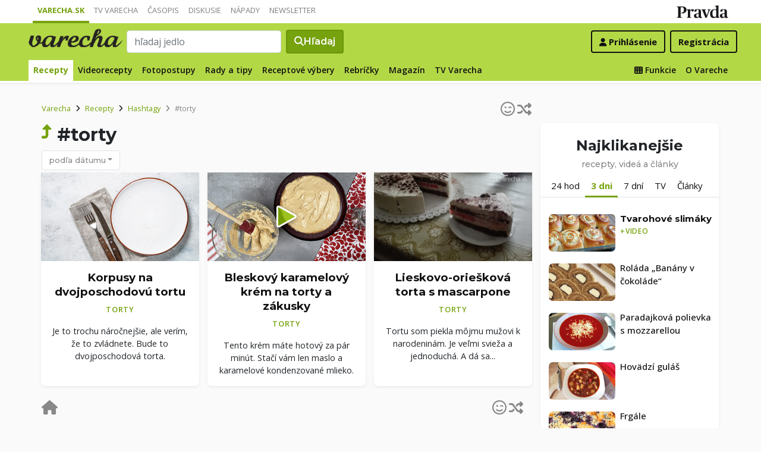

--- FILE ---
content_type: text/html; charset=UTF-8
request_url: https://varecha.pravda.sk/recepty/hashtag/torty/
body_size: 14762
content:
<!doctype html>
<html class="no-js" lang="sk">
    <head>
        <meta charset="utf-8">
        <meta http-equiv="x-ua-compatible" content="ie=edge">
        <title>#torty - hashtag | Varecha.sk</title>
        <meta name="viewport" content="width=device-width, initial-scale=1">
		<script src="https://code.jquery.com/jquery-3.3.1.min.js" crossorigin="anonymous"></script>
	<script>window.didomiConfig={app:{logoUrl:'https://ipravda.sk/res/portal2017/logo_varecha.png'},theme:{color:'#b3d846',linkColor:'#b3d846'}};
window.gdprAppliesGlobally=true;(function(){function a(e){if(!window.frames[e]){if(document.body&&document.body.firstChild){var t=document.body;var n=document.createElement("iframe");n.style.display="none";n.name=e;n.title=e;t.insertBefore(n,t.firstChild)}
else{setTimeout(function(){a(e)},5)}}}function e(n,r,o,c,s){function e(e,t,n,a){if(typeof n!=="function"){return}if(!window[r]){window[r]=[]}var i=false;if(s){i=s(e,t,n)}if(!i){window[r].push({command:e,parameter:t,callback:n,version:a})}}e.stub=true;function t(a){if(!window[n]||window[n].stub!==true){return}if(!a.data){return}
var i=typeof a.data==="string";var e;try{e=i?JSON.parse(a.data):a.data}catch(t){return}if(e[o]){var r=e[o];window[n](r.command,r.parameter,function(e,t){var n={};n[c]={returnValue:e,success:t,callId:r.callId};a.source.postMessage(i?JSON.stringify(n):n,"*")},r.version)}}
if(typeof window[n]!=="function"){window[n]=e;if(window.addEventListener){window.addEventListener("message",t,false)}else{window.attachEvent("onmessage",t)}}}e("__tcfapi","__tcfapiBuffer","__tcfapiCall","__tcfapiReturn");a("__tcfapiLocator");(function(e){
var t=document.createElement("script");t.id="spcloader";t.type="text/javascript";t.async=true;t.src="https://sdk.privacy-center.org/"+e+"/loader.js?target="+document.location.hostname;t.charset="utf-8";var n=document.getElementsByTagName("script")[0];n.parentNode.insertBefore(t,n)})("3247b01c-86d7-4390-a7ac-9f5e09b2e1bd")})();</script>
		<meta name="description" content="Recepty s hashtagom torty">
		<meta property="og:site_name" content="Varecha.sk">
		<meta property="og:type" content="article">
		<meta property="og:title" content="Varecha.sk - Recepty s hashtagom torty">
		<meta property="og:url" content="https://varecha.pravda.sk/recepty/hashtag/torty/">
		<meta property="og:image" content="https://varecha.pravda.sk/static/imgs/og-varecha.jpg">
		<meta property="og:image:type" content="image/jpeg">
		<meta property="og:description" content="Hashtagy k receptom">
		<!--<meta http-equiv="X-UA-Compatible" content="IE=edge" />-->
		<meta property="fb:app_id" content="156835179146" />
		<meta name="robots" content="index, follow">
		<meta name="google-site-verification" content="DNS2Rhf0Hq_9Rkz4OF4GYK1LtaTNNX-oUvQr-vbmkwc">
	<script type='text/javascript'>
    (function() {
        /** CONFIGURATION START **/
        var _sf_async_config = window._sf_async_config = (window._sf_async_config || {});
        _sf_async_config.uid = 67028;
        _sf_async_config.domain = 'pravda.sk';
        _sf_async_config.topStorageDomain = 'pravda.sk';
		_sf_async_config.flickerControl = false;
        _sf_async_config.useCanonical = true;
        _sf_async_config.useCanonicalDomain = true;
        _sf_async_config.sections = 'varecha,varecha-recepty';
        _sf_async_config.authors = ""; //SET PAGE AUTHOR(S)
		var _cbq = window._cbq = (window._cbq || []);
		_cbq.push(['_acct', "anon"]);
        /** CONFIGURATION END **/
        function loadChartbeat() {
            var e = document.createElement('script');
            var n = document.getElementsByTagName('script')[0];
            e.type = 'text/javascript';
            e.async = true;
            e.src = '//static.chartbeat.com/js/chartbeat.js';
            n.parentNode.insertBefore(e, n);
        }
        loadChartbeat();
     })();
</script>
		<link rel="stylesheet" href="https://stackpath.bootstrapcdn.com/bootstrap/4.3.1/css/bootstrap.min.css" integrity="sha384-ggOyR0iXCbMQv3Xipma34MD+dH/1fQ784/j6cY/iJTQUOhcWr7x9JvoRxT2MZw1T" crossorigin="anonymous">
		<link href="https://fonts.googleapis.com/css?family=Montserrat:400,400i,500,500i,600,600i,700,700i&display=swap&subset=latin-ext" rel="stylesheet">
		<link href="https://fonts.googleapis.com/css?family=Open+Sans:300,400,500,600,700,400italic,500italic,700italic&subset=latin,latin-ext" rel="stylesheet">
		<link rel="stylesheet" href="/static/css/bootstrap-varecha.css?v=2025_07_23_0643">
        <link href="//fonts.googleapis.com/css?family=Caveat&amp;subset=latin-ext" rel="stylesheet">

		<link rel="apple-touch-icon" sizes="57x57" href="/static/icons/apple-touch-icon-57x57.png">
		<link rel="apple-touch-icon" sizes="60x60" href="/static/icons/apple-touch-icon-60x60.png">
		<link rel="apple-touch-icon" sizes="72x72" href="/static/icons/apple-touch-icon-72x72.png">
		<link rel="apple-touch-icon" sizes="76x76" href="/static/icons/apple-touch-icon-76x76.png">
		<link rel="apple-touch-icon" sizes="114x114" href="/static/icons/apple-touch-icon-114x114.png">
		<link rel="apple-touch-icon" sizes="120x120" href="/static/icons/apple-touch-icon-120x120.png">
		<link rel="apple-touch-icon" sizes="144x144" href="/static/icons/apple-touch-icon-144x144.png">
		<link rel="apple-touch-icon" sizes="152x152" href="/static/icons/apple-touch-icon-152x152.png">
		<link rel="apple-touch-icon" sizes="180x180" href="/static/icons/apple-touch-icon-180x180.png">
		<link rel="icon" type="image/png" href="/static/icons/android-chrome-192x192.png">
		<link rel="icon" type="image/png" href="/static/icons/favicon-16x16.png" sizes="16x16">
		<link rel="icon" type="image/png" href="/static/icons/favicon-32x32.png" sizes="32x32">
		<link rel="icon" type="image/png" href="/static/icons/favicon-96x96.png" sizes="96x96">
		<link rel="icon" type="image/png" href="/static/icons/android-chrome-192x192.png" sizes="192x192">
		<link rel="manifest" href="/static/icons/manifest.json?v=2">
		<link rel="mask-icon" href="/static/icons/safari-pinned-tab.svg" color="#111111">
		<link rel="shortcut icon" href="/favicon.ico">
		<meta name="apple-mobile-web-app-title" content="Varecha">
		<meta name="application-name" content="Varecha">
		<meta name="msapplication-TileColor" content="#84b113">
		<meta name="msapplication-TileImage" content="/static/icons/mstile-144x144.png">
		<meta name="theme-color" content="#ffffff">


		<script src="https://cdnjs.cloudflare.com/ajax/libs/popper.js/1.14.7/umd/popper.min.js" integrity="sha384-UO2eT0CpHqdSJQ6hJty5KVphtPhzWj9WO1clHTMGa3JDZwrnQq4sF86dIHNDz0W1" crossorigin="anonymous"></script>
		<script src="https://stackpath.bootstrapcdn.com/bootstrap/4.3.1/js/bootstrap.min.js" integrity="sha384-JjSmVgyd0p3pXB1rRibZUAYoIIy6OrQ6VrjIEaFf/nJGzIxFDsf4x0xIM+B07jRM" crossorigin="anonymous"></script>
		
		<link rel="stylesheet" href="/static/fontawesome-6.7.1-web/css/all.css">
		<script defer src="/static/js/varecha.js?v=2025_07_23_0643"></script>				

			
	<!-- PEREX Ad Blocker detection -->
	<script src="https://ipravda.sk/js/pravda-min-extern_varecha.js"></script>
	<script>
	PEREX.registerInitHook(function () {
		PEREX.checkAdBlock(function () {
			if (PEREX.adblockEnabled && PEREX.isAdvertisementEnabled()) {
				
				// TODO: uzivatel ma adblock, mozes nieco zobrazit
				//alert('Nepouzivajte, prosim, Adblock');
			}
			// GA Event
			PEREX.sendAdblockGaEvents();
		});
	});
	</script>		
	<script type="text/javascript">
        var perexadoceankeys = ['recepty', 'hashtag', 'torty'];
        var perexsectionseo = ['recepty', 'hashtag', 'torty'];
	</script>
<script>
  if (/(^|;)\s*PEREX_ASMS/.test(document.cookie)) {
      document.write('<scr' + 'ipt src="https://servis.pravda.sk/hajax/asms/"></scri' + 'pt>');
  }
</script>


<script type="text/javascript">
  perex_dfp = {
    //"ba": {"name": '/61782924/varecha_col_ba', "id": 'div-gpt-ad-1528634504686-612'},
    "bbb": {"name": '/61782924/varecha_col_bbb', "id": 'div-gpt-ad-1528634504686-613'},
    //"bs": {"name": '/61782924/varecha_col_bs', "id": 'div-gpt-ad-1528634504686-614'},
    "lea": {"name": '/61782924/varecha_col_lea', "id": 'div-gpt-ad-1528634504686-615'},
    "ss_co": {"name": '/61782924/varecha_col_ss_co', "id": 'div-gpt-ad-1528634504686-616'},
    "ss1": {"name": '/61782924/varecha_col_ss1', "id": 'div-gpt-ad-1528634504686-617'},
    "ss2": {"name": '/61782924/varecha_col_ss2', "id": 'div-gpt-ad-1528634504686-618'},
    "interstitial": {},
    "innerscroller": {"position": '.p-listing-cards:nth(5)', "include": 'after', "bgrColor": '#fafafa'}
  };
</script>

<script>document.write('<scr'+'ipt src="https://storage.googleapis.com/pravda-ad-script/perex_universalMaster.min.js?v='+Math.floor(new Date()/(1000*60*10))+'"></scr'+'ipt>');</script>
 
	<script>
	$( document ).ready(function() {
		lazyload();
	});
	
	$( document ).ready(function() {

    	if (window.location.hash) {
		    var hash = window.location.hash;
		
		    if ($(hash).length) {
		        $('html, body').animate({
		            scrollTop: $(hash).offset().top - 82
		        }, 400, 'swing');
		    }
		}

	});
	</script>	

	<!--Heatmap - 22/03/2022 -->
	<script type="text/javascript">
	    (function(c,l,a,r,i,t,y){
	        c[a]=c[a]||function(){(c[a].q=c[a].q||[]).push(arguments)};
	        t=l.createElement(r);t.async=1;t.src="https://www.clarity.ms/tag/"+i;
	        y=l.getElementsByTagName(r)[0];y.parentNode.insertBefore(t,y);
	    })(window, document, "clarity", "script", "b1w4r69xx6");
	</script>
    </head>

    <body id="body">

        <!--[if lt IE 8]>
            <p class="browserupgrade">You are using an <strong>outdated</strong> browser. Please <a href="http://browsehappy.com/">upgrade your browser</a> to improve your experience.</p>
        <![endif]-->
       
<style type="text/css">
	#navbar-varecha.fixed-top {
		z-index: 1000000;
	}
</style>
<script>

$(document).on('scroll', function() {
	
	if (screen.width < 577) {
		
    	$( "#navbar-varecha" ).addClass( "fixed-top" );
		//$( ".varecha-page" ).addClass( "header-is-fixed" );
		$( "#body" ).addClass( "header-is-fixed" );
		$( ".userpanel" ).addClass( "header-is-fixed" );
	    
	}
	else {
		
		if ($( "#ap_1_layer" ).height() > 1) {

			if($(this).scrollTop()>= (60 + ($( "#ap_1_layer" ).height()) ) ){
		        $( "#navbar-varecha" ).addClass( "fixed-top" );
				//$( ".varecha-page" ).addClass( "header-is-fixed" );
				$( "#body" ).addClass( "header-is-fixed" );
				$( ".userpanel" ).addClass( "header-is-fixed" );
			    $('.varecha-menu').removeClass('showbasic');
		    }
		    else {
		        $( "#navbar-varecha" ).removeClass( "fixed-top" );
				//$( ".varecha-page" ).removeClass( "header-is-fixed" );
				$( "#body" ).removeClass( "header-is-fixed" );
				$( ".userpanel" ).removeClass( "header-is-fixed" );
							
			    $('.varecha-menu').removeClass('show');
			    $('.varecha-menu').addClass('showbasic');
			    $('.userpanel').removeClass('show');
			}


	
		}
		else {
			
			if($(this).scrollTop()>=60){
		        $( "#navbar-varecha" ).addClass( "fixed-top" );
				//$( ".varecha-page" ).addClass( "header-is-fixed" );
				$( "#body" ).addClass( "header-is-fixed" );
				$( ".userpanel" ).addClass( "header-is-fixed" );
			    $('.varecha-menu').removeClass('showbasic');
		    }
		    else {
		        $( "#navbar-varecha" ).removeClass( "fixed-top" );
				//$( ".varecha-page" ).removeClass( "header-is-fixed" );
				$( "#body" ).removeClass( "header-is-fixed" );
				$( ".userpanel" ).removeClass( "header-is-fixed" );
				
			    $('.varecha-menu').removeClass('show');
			    $('.varecha-menu').addClass('showbasic');
			    $('.userpanel').removeClass('show');
			}
		}
	
	}
});

$(document).click(function() {
    $('.varecha-menu').removeClass('show');
    $('.userpanel').removeClass('show');
	$('.varecha-menu').addClass('showbasic');
});
</script>        

<div id="wrap"> <!--class="branding"-->




<nav class="navbar navbar-portal navbar-expand-sm bg-white navbar-light justify-content-end pt-0 pb-0 pl-0 pr-0 pl-sm-1 pr-sm-1">
    
    <div class="container">
    <ul class="navbar-nav mr-auto m-0 p-0 list-unstyled d-none d-sm-flex">
			<li class="nav-item active">
			    <a class="nav-link text-uppercase" href="/" title="Varecha.sk">Varecha.sk</a>
			</li>
			<li class="nav-item">
			    <a class="nav-link text-uppercase" href="/tv/" title="TV Varecha">TV Varecha</a>
			</li>   
			
			<li class="nav-item">
			    <a class="nav-link text-uppercase" href="/casopisy/" title="Časopisy Varecha">Časopis</a>
			</li>     
			<li class="nav-item">
			    <a class="nav-link text-uppercase" href="/diskusie/" title="Diskusie">Diskusie</a>
			</li>      	
			<li class="nav-item">
			    <a class="nav-link text-uppercase" href="//napady.pravda.sk/" title="Nápady.Pravda.sk">Nápady</a>
			</li>	   
			<li class="nav-item">
			    <a class="nav-link text-uppercase" href="/newsletter/" title="Newsletter">Newsletter</a>
			</li>   
		</ul>
		
	
	 
	 <ul class="list-unstyled ml-auto m-0 p-0 d-sm-none d-md-block">
			<li class="float-right d-none d-md-inline">
				<a href="//www.pravda.sk/" title="Pravda.sk" class="pravda-logo"><span class="d-none">Pravda</span></a>
			</li>
				 </ul>

    </div>
</nav>






<!--navbar-expand-md --> <!--navbar-light-->
<nav id="navbar-varecha" class="navbar navbar-site bg-varecha pt-0 pb-0 pl-0 pr-0 pl-sm-1 pr-sm-1 border-shadow border-bottom-only">
    
    
    
    <div class="varecha-bar justify-between container clearfix pl-0 pr-0"><!--.container-fluid-->
    
     <div class="varecha-top justify-between d-flex clearfix">
	    <button class="navbar-toggler d-flex d-lg-none" type="button" data-toggle="collapse" data-target="#varechaMenuExpanded"><span class="fa fa-bars"></span></button> 
    
		<a href="/vyhladavanie/" class="navbar-icon d-inline-block d-sm-none"><span class="fas fa-search" aria-hidden="true"></span></a>
			    <div class="my-logo d-flex">			<a href="/" class="varecha-logo-white ml-0 mr-0"><span class="d-none">Varecha</span></a>	    </div>	    	
	    	    
		 
			<div class="navbar-search ml-0 mr-auto d-none d-sm-flex">
							<form action="/vyhladavanie/" class="form-inline ml-auto mr-auto" role="search"> <!--my-2 mt-md-3 mt-lg-4 mt-xl-4 pt-xl-1-->
					<input class="form-control ml-0 mr mr-2" type="search" placeholder="hľadaj jedlo"  value="" name="q" aria-label="Search">
					<button class="btn btn-search ml-0 mr-2 displayfont" type="submit"><span class="fas fa-search"></span><span class="d-none d-lg-inline-block"> Hľadaj</span></button>
				</form>
					    </div>
		    
		   
	    <div class="my-userpanel d-flex">
		    
		    
			<ul class="list-unstyled ml-auto m-0 p-0">
		    			
			<li class="float-right p-0 pl-2 m-0 d-none d-lg-block"><a href="/registracia/" class="btn color-black basicfont"><b>Registrácia</b></a></li>
			<li class="float-right p-0 m-0 navbar-signin"><a href="/prihlasenie/" class="btn color-black basicfont"><span class="fa fa-user"></span> <span class="d-none d-md800-inline"><b>Prihlásenie</b></span></a></li>
			
			</ul> 
		</div>
    
    
				 </div>
	    
  
	    
	    
		
        <div id="varechaMenuExpanded" class="varecha-menu navbar-expand-sm ml-2 clearfix">
	        <ul class="navbar-nav float-left ml-0 m-0 p-0 list-unstyled d-none d-md-flex">
				<li class="nav-item active">
				    <a class="nav-link" href="/recepty/" title="Recepty">Recepty</a>
				</li>
				<li class="nav-item ">
				    <a class="nav-link" href="/videorecepty/" title="Videorecepty">Videorecepty</a>
				</li>
				
				<li class="nav-item ">
				    <a class="nav-link" href="/fotorecepty/" title="Fotopostupy">Fotopostupy</a>
				</li>
				
				
				<li class="nav-item ">
				    <a class="nav-link" href="/magazin/rady-a-tipy/" title="Články">Rady a tipy</a>
				</li>
				
				
				
				<li class="nav-item ">
				    <a class="nav-link" href="/magazin/rubrika/receptove-vybery/" title="Články">Receptové výbery</a>
				</li>
				<li class="nav-item ">
				    <a class="nav-link" href="/magazin/rubrika/rebricky/" title="Články">Rebríčky</a>
				</li>
				
				<li class="nav-item ">
				    <a class="nav-link" href="/magazin/" title="Magazín">Magazín</a>
				</li>
				
				<li class="nav-item ">
				    <a class="nav-link" href="/tv/" title="TV Varecha">TV Varecha</a>
				</li>
				
				
				
				 				
				
	        </ul>
	        
	        <ul class="navbar-nav float-right mr-2 m-0 p-0 list-unstyled d-none d-md-flex">
		    	<li class="nav-item fixed-only">
				    <hr class="mt-1 mb-1">
				</li>
		        <li class="nav-item ">
				    <a class="nav-link" href="/moja/" title="Moja Varecha"><i class="fas fa-th"></i>&nbsp;Funkcie</a>
				</li>
				<li class="nav-item ">
				    <a class="nav-link" href="/info/" title="O Vareche">O Vareche</a>
				</li>
				
				<li class="nav-item fixed-only">
				    <hr class="mt-1 mb-1">
				</li>
				<li class="nav-item fixed-only">
				    <a class="nav-link" href="//tv.varecha.sk/" title="TV Varecha">TV Varecha</a>
				</li>
				<li class="nav-item fixed-only">
				    <a class="nav-link" href="/diskusie/" title="Diskusie">Diskusie</a>
				</li>
				<li class="nav-item fixed-only">
				    <a class="nav-link" href="//www.pravda.sk/" title="Pravda.sk">Pravda.sk</a>
				</li>
			</ul>
        </div>
   
		
    </div>
    
</nav>


        

      
        
        
<div class="varecha-page">        <div class="rt"><!-- /61782924/varecha_col_lea -->
<div id="advert-top-nest"></div>
<div id='div-gpt-ad-1528634504686-615' style="max-width: 1200px; max-height: 400px; overflow: hidden">
<script>
  if (typeof PEREX !== "object" || PEREX.isAdvertisementEnabled()) {googletag.cmd.push(function() { googletag.display('div-gpt-ad-1528634504686-615'); }); }
</script>
</div></div><div class="varechasuperpage container">
<main role="main" class="container main-listing">
    <div class="row page">
<!--	    <div class="col col-12 col-lg-8 col-main">-->
	    <div class="col page-main">	

			<div class="subheader clearfix">

<a href="/recepty/hashtag/torty/0" class="pagination-random float-right" title="Skúsim šťastie a nájdem inšpiráciu v tejto kategórií" data-toggle="tooltip" data-html="true" title="Skúsim šťastie. Ukáž náhodné recepty v tejto kategórií"><span class="far fa-smile-wink"></span><span class="fa fa-random ml-1"></span></a>				
				<nav aria-label="breadcrumb">
				  <ol class="breadcrumb">
				    <li class="breadcrumb-item"><a href="/">Varecha</a></li>
				    <li class="breadcrumb-item"><i class="fas fa-angle-right mr-2" aria-hidden="true"></i><a href="/recepty/">Recepty</a></li>
				    <li class="breadcrumb-item"><i class="fas fa-angle-right mr-2" aria-hidden="true"></i><a href="/recepty/hashtag/">Hashtagy</a></li>
				    
				    <li class="breadcrumb-item active" aria-current="page"><i class="fas fa-angle-right mr-2" aria-hidden="true"></i>#torty</li>
				  </ol>
				</nav>

	<a href="/recepty/hashtag/" class="sectionup color-varechadark float-left mr-2"><i class="fas fa-level-up-alt color-varechadark"></i></a>	<h1>#torty</h1>	

		    
			 
			<div class="btn-group group-filter">
			  <button type="button" class="btn btn-outline-primary btn-filter dropdown-toggle" data-toggle="dropdown" aria-haspopup="true" aria-expanded="false">podľa dátumu</button>
			  <div class="dropdown-menu">
			    <a class="dropdown-item active" href="/recepty/hashtag/torty">podľa dátumu</a>
			    <a class="dropdown-item " href="/najrecepty/hashtag/torty">podľa klikanosti</a>
			    <div class="dropdown-divider"></div>
			    <a class="dropdown-item " href="/videorecepty/hashtag/torty">iba videorecepty</a>
			    <a class="dropdown-item " href="/fotorecepty/hashtag/torty">iba fotorecepty</a>
			  </div>
			</div>

<div class="float-right d-none d-sm-block"></ul></nav></div></div>


<div class="content">
<div class="row pr-3 pr-860-0">
	<div class="col-lg-4 col-sm-6 pr-0 p-listing-cards mb-4">
      <div class="card h-100 border-shadow radius-basic"><a href="/recepty/korpusy-na-dvojposchodovu-tortu/88461-recept.html" title="Korpusy na dvojposchodovú tortu" class="card-a lazyload" style="background: url('/static/imgs/transparent-16x9.png') center center / cover no-repeat" data-src="/static/imgs/prazdny-tanier-1.jpg"><img class="card-img-top" src="/static/imgs/transparent-16x9.png" alt="prazdny"></a><div class="card-body p-3"> 
	          <h3 class="card-title h5 text-center">
	            <a href="/recepty/korpusy-na-dvojposchodovu-tortu/88461-recept.html" title="Korpusy na dvojposchodovú tortu">Korpusy na dvojposchodovú tortu</a>
	          </h3><p class="text-center"><a href="/recepty/na-sladko/torty/" class="my-badge">Torty</a></p> <p class="card-text text-center"> Je to trochu náročnejšie,  ale verím,  že to zvládnete.  Bude to dvojposchodová torta. </p>        </div>
      </div>
    </div>
	<div class="col-lg-4 col-sm-6 pr-0 p-listing-cards mb-4">
      <div class="card h-100 border-shadow radius-basic"><a href="/videorecepty/bleskovy-karamelovy-krem-na-torty-a-zakusky-videorecept/85030-recept.html" title="Bleskový karamelový krém na torty a zákusky (videorecept)" class="card-a lazyload" style="background: url('/static/imgs/transparent-16x9.png') center center / cover no-repeat" data-src="/usercontent/images/velky-recept130247_1677010116.jpg"><img class="card-img-top" src="/static/imgs/transparent-16x9.png" alt="prazdny"><em> </em></a><div class="card-body p-3"> 
	          <h3 class="card-title h5 text-center">
	            <a href="/videorecepty/bleskovy-karamelovy-krem-na-torty-a-zakusky-videorecept/85030-recept.html" title="Bleskový karamelový krém na torty a zákusky (videorecept)">Bleskový karamelový krém na torty a zákusky </a>
	          </h3><p class="text-center"><a href="/recepty/na-sladko/torty/" class="my-badge">Torty</a></p> <p class="card-text text-center"> Tento krém máte hotový za pár minút.  Stačí vám len maslo a karamelové kondenzované mlieko. </p>        </div>
      </div>
    </div>
	<div class="col-lg-4 col-sm-6 pr-0 p-listing-cards mb-4">
      <div class="card h-100 border-shadow radius-basic"><a href="/recepty/lieskovo-orieskova-torta-s-mascarpone/67315-recept.html" title="Lieskovo-oriešková torta s mascarpone" class="card-a lazyload" style="background: url('/static/imgs/transparent-16x9.png') center center / cover no-repeat" data-src="/usercontent/images/velky-recept60661_1492582255.jpg"><img class="card-img-top" src="/static/imgs/transparent-16x9.png" alt="prazdny"></a><div class="card-body p-3"> 
	          <h3 class="card-title h5 text-center">
	            <a href="/recepty/lieskovo-orieskova-torta-s-mascarpone/67315-recept.html" title="Lieskovo-oriešková torta s mascarpone">Lieskovo-oriešková torta s mascarpone</a>
	          </h3><p class="text-center"><a href="/recepty/na-sladko/torty/" class="my-badge">Torty</a></p> <p class="card-text text-center"> Tortu som piekla môjmu mužovi 
k narodeninám.  Je veľmi svieža a 
jednoduchá.  A dá sa... </p>        </div>
      </div>
    </div>  </div><a href="/" class="pagination-random float-left" title="Hopni na začiatok Varechy" data-toggle="tooltip" data-html="true" title="Otvor mi začiatok Varechy. Ďakujem :)"><span class="fas fa-home"></span></a><a href="/recepty/hashtag/torty/0" class="pagination-random float-right" title="Skúsim šťastie a nájdem inšpiráciu v tejto kategórií" data-toggle="tooltip" data-html="true" title="Skúsim šťastie. Ukáž náhodné recepty v tejto kategórií"><span class="far fa-smile-wink"></span><span class="fas fa-random ml-1"></span></a><div class="d-flex justify-content-center"></ul></nav></div></div>




			
			
			
		    
		</div>
		
		
		
	    <div class="col-sidebar page-sidebar">
<!--	    <div class="col col-12 col-lg-4 col-sidebar text-center">-->
		    <!--mimo receptov-->
							<div class="web-zije-z-reklam sq0"><!-- /61782924/varecha_col_ss_co -->
<div id='div-gpt-ad-1528634504686-616'>
<script>
  if (typeof PEREX !== "object" || PEREX.isAdvertisementEnabled()) { googletag.cmd.push(function() { googletag.display('div-gpt-ad-1528634504686-616'); }); }
</script>
</div>                            </div>
                           
<div class="largelist sidebar-panel sidebar-toplist sidebar-toplist-t bg-white border-shadow radius-mini placeholder-ad pt-4 pb-0"><!--pb-5-->
<h2 class="h2">Najklikanejšie<br /><em>recepty, videá a články</em></h2>

<ul class="nav nav-tabs pl-2 pr-2">
  <li class="nav-item">
    <a id="top1-t" class="nav-link " href="#" title="Najčítanejšie recepty dnes">24 hod</a>
  </li>
  <li class="nav-item">
    <a id="top2-t" class="nav-link active" href="#" title="Najčítanejšie recepty za posledné 3 dni">3 dni</a>
  </li>
  <li class="nav-item">
    <a id="top3-t" class="nav-link" href="#" title="Najčítanejšie recepty tento týždeň">7 dní</a>
  </li>
  <li class="nav-item">
    <a id="top4-t" class="nav-link " href="#" title="Najpozeranejšie videá TV Varecha">TV</a>
  </li>  
  <li class="nav-item">
    <a id="top5-t" class="nav-link " href="#" title="Najčítanejšie články">Články</a>
  </li>
</ul>
<script>
$( "#top1-t").click(function() {
  $(".sidebar-toplist-t .nav-link").removeClass('active');
  $("#top1-t").addClass('active');
  $(".toplists-t").hide();
  $(".toplist-1-t").show();
  return false;
});
$( "#top2-t").click(function() {
  $(".sidebar-toplist-t .nav-link").removeClass('active');
  $("#top2-t").addClass('active');
  $(".toplists-t").hide();
  $(".toplist-2-t").show();
  return false;
});
$( "#top3-t").click(function() {
  $(".sidebar-toplist-t .nav-link").removeClass('active');
  $("#top3-t").addClass('active');
  $(".toplists-t").hide();
  $(".toplist-3-t").show();
  return false;
});
$( "#top4-t").click(function() {
  $(".sidebar-toplist-t .nav-link").removeClass('active');
  $("#top4-t").addClass('active');
  $(".toplists-t").hide();
  $(".toplist-4-t").show();
  return false;
});
$( "#top5-t").click(function() {
  $(".sidebar-toplist-t .nav-link").removeClass('active');
  $("#top5-t").addClass('active');
  $(".toplists-t").hide();
  $(".toplist-5-t").show();
  return false;
});
</script>

<div class="toplist-1-t toplists-t hide"><ol class="toplist clearfix list-unstyled mt-3"><li class="clearfix pt-2 pb-2 pl-0 m-0 text-left item-0">
<a class="img lazyload radius-mini" href="/recepty/plnene-bravcove-zavitky/93379-recept.html" title="Plnené bravčové závitky" style="background: url('/static/imgs/transparent-16x9.png') center center / cover no-repeat" data-src="/usercontent/images/velky-recept76170_1769618887.jpg"><img alt="Plnené bravčové závitky" src="/static/imgs/transparent-16x9.png" class="radius-mini" /></a>
<a href="/recepty/plnene-bravcove-zavitky/93379-recept.html" title="Plnené bravčové závitky"><b>Plnené bravčové závitky</b></a></li><li class="clearfix pt-2 pb-2 pl-0 m-0 text-left item-1">
<a class="img lazyload radius-mini" href="/recepty/bezlepkovy-cucoriedkovy-rez-s-kyslou-smotanou-videorecept/93381-recept.html" title="Bezlepkový čučoriedkový rez s kyslou smotanou (videorecept)" style="background: url('/static/imgs/transparent-16x9.png') center center / cover no-repeat" data-src="/usercontent/images/velky-recept81248_1769594243.jpg"><img alt="Bezlepkový čučoriedkový rez s kyslou smotanou (videorecept)" src="/static/imgs/transparent-16x9.png" class="radius-mini" /></a>
<a href="/recepty/bezlepkovy-cucoriedkovy-rez-s-kyslou-smotanou-videorecept/93381-recept.html" title="Bezlepkový čučoriedkový rez s kyslou smotanou (videorecept)"><b>Bezlepkový čučoriedkový rez s kyslou smotanou </b> <span>+video</span></a></li><li class="clearfix pt-2 pb-2 pl-0 m-0 text-left item-2">
<a class="img lazyload radius-mini" href="/recepty/arasidove-tycinky-s-karamelom-bez-cukru-zdravsie-a-lepsie-nez-z-o/93376-recept.html" title="Arašidové tyčinky s „karamelom“ bez cukru, zdravšie a lepšie než z obchodu (videorecept)" style="background: url('/static/imgs/transparent-16x9.png') center center / cover no-repeat" data-src="/usercontent/images/velky-recept130247_1769505349.jpg"><img alt="Arašidové tyčinky s „karamelom“ bez cukru, zdravšie a lepšie než z obchodu (videorecept)" src="/static/imgs/transparent-16x9.png" class="radius-mini" /></a>
<a href="/recepty/arasidove-tycinky-s-karamelom-bez-cukru-zdravsie-a-lepsie-nez-z-o/93376-recept.html" title="Arašidové tyčinky s „karamelom“ bez cukru, zdravšie a lepšie než z obchodu (videorecept)"><b>Arašidové tyčinky s „karamelom“ bez cukru, zdravšie a lepšie než z obchodu </b> <span>+video</span></a></li><li class="clearfix pt-2 pb-2 pl-0 m-0 text-left item-3">
<a class="img lazyload radius-mini" href="/recepty/aromaticky-pomarancovy-dzem-fotorecept/93364-recept.html" title="Aromatický pomarančový džem (fotorecept)" style="background: url('/static/imgs/transparent-16x9.png') center center / cover no-repeat" data-src="/uploady/velky-postup174855_1769425708.jpg"><img alt="Aromatický pomarančový džem (fotorecept)" src="/static/imgs/transparent-16x9.png" class="radius-mini" /></a>
<a href="/recepty/aromaticky-pomarancovy-dzem-fotorecept/93364-recept.html" title="Aromatický pomarančový džem (fotorecept)"><b>Aromatický pomarančový džem </b> <span>+fotopostup</span></a></li><li class="clearfix pt-2 pb-2 pl-0 m-0 text-left item-4">
<a class="img lazyload radius-mini" href="/recepty/domace-zele-cukriky-hotove-raz-dva-videorecept/93382-recept.html" title="Domáce želé cukríky, hotové raz dva (videorecept)" style="background: url('/static/imgs/transparent-16x9.png') center center / cover no-repeat" data-src="/usercontent/images/velky-recept81248_1769595694.jpg"><img alt="Domáce želé cukríky, hotové raz dva (videorecept)" src="/static/imgs/transparent-16x9.png" class="radius-mini" /></a>
<a href="/recepty/domace-zele-cukriky-hotove-raz-dva-videorecept/93382-recept.html" title="Domáce želé cukríky, hotové raz dva (videorecept)"><b>Domáce želé cukríky, hotové raz dva </b> <span>+video</span></a></li><li class="clearfix pt-2 pb-2 pl-0 m-0 text-left item-5">
<a class="img lazyload radius-mini" href="/recepty/fit-kolaciky-zo-spaldovych-vlociek-/93388-recept.html" title="Fit koláčiky zo špaldových vločiek " style="background: url('/static/imgs/transparent-16x9.png') center center / cover no-repeat" data-src="/uploady/velky-93388x.jpg"><img alt="Fit koláčiky zo špaldových vločiek " src="/static/imgs/transparent-16x9.png" class="radius-mini" /></a>
<a href="/recepty/fit-kolaciky-zo-spaldovych-vlociek-/93388-recept.html" title="Fit koláčiky zo špaldových vločiek "><b>Fit koláčiky zo špaldových vločiek</b></a></li></ol></div><div class="toplist-2-t toplists-t"><ol class="toplist clearfix list-unstyled mt-3"><li class="clearfix pt-2 pb-2 pl-0 m-0 text-left item-0">
<a class="img lazyload radius-mini" href="/recepty/tvarohove-slimaky-videorecept/93371-recept.html" title="Tvarohové slimáky (videorecept)" style="background: url('/static/imgs/transparent-16x9.png') center center / cover no-repeat" data-src="/usercontent/images/velky-recept34291_1769492833.jpg"><img alt="Tvarohové slimáky (videorecept)" src="/static/imgs/transparent-16x9.png" class="radius-mini" /></a>
<a href="/recepty/tvarohove-slimaky-videorecept/93371-recept.html" title="Tvarohové slimáky (videorecept)"><b>Tvarohové slimáky </b> <span>+video</span></a></li><li class="clearfix pt-2 pb-2 pl-0 m-0 text-left item-1">
<a class="img lazyload radius-mini" href="/recepty/rolada-banany-v-cokolade/93357-recept.html" title="Roláda „Banány v čokoláde“" style="background: url('/static/imgs/transparent-16x9.png') center center / cover no-repeat" data-src="/usercontent/images/velky-recept98541_1769386586.jpg"><img alt="Roláda „Banány v čokoláde“" src="/static/imgs/transparent-16x9.png" class="radius-mini" /></a>
<a href="/recepty/rolada-banany-v-cokolade/93357-recept.html" title="Roláda „Banány v čokoláde“"><b>Roláda „Banány v čokoláde“</b></a></li><li class="clearfix pt-2 pb-2 pl-0 m-0 text-left item-2">
<a class="img lazyload radius-mini" href="/recepty/paradajkova-polievka-s-mozzarellou/93368-recept.html" title="Paradajková polievka s mozzarellou" style="background: url('/static/imgs/transparent-16x9.png') center center / cover no-repeat" data-src="/usercontent/images/velky-recept76170_1769459160.jpg"><img alt="Paradajková polievka s mozzarellou" src="/static/imgs/transparent-16x9.png" class="radius-mini" /></a>
<a href="/recepty/paradajkova-polievka-s-mozzarellou/93368-recept.html" title="Paradajková polievka s mozzarellou"><b>Paradajková polievka s mozzarellou</b></a></li><li class="clearfix pt-2 pb-2 pl-0 m-0 text-left item-3">
<a class="img lazyload radius-mini" href="/recepty/hovadzi-gulas/93353-recept.html" title="Hovädzí guláš" style="background: url('/static/imgs/transparent-16x9.png') center center / cover no-repeat" data-src="/usercontent/images/velky-recept76170_1769372227.jpg"><img alt="Hovädzí guláš" src="/static/imgs/transparent-16x9.png" class="radius-mini" /></a>
<a href="/recepty/hovadzi-gulas/93353-recept.html" title="Hovädzí guláš"><b>Hovädzí guláš</b></a></li><li class="clearfix pt-2 pb-2 pl-0 m-0 text-left item-4">
<a class="img lazyload radius-mini" href="/recepty/frgale/92889-recept.html" title="Frgále" style="background: url('/static/imgs/transparent-16x9.png') center center / cover no-repeat" data-src="/uploady/velky-snimka-obrazovky-2025-10-06-153350.jpg"><img alt="Frgále" src="/static/imgs/transparent-16x9.png" class="radius-mini" /></a>
<a href="/recepty/frgale/92889-recept.html" title="Frgále"><b>Frgále</b></a></li><li class="clearfix pt-2 pb-2 pl-0 m-0 text-left item-5">
<a class="img lazyload radius-mini" href="/recepty/navod-ako-za-par-minut-vyrobit-domaci-cottage-syr-pozrite-sa-ake-je-t/93373-recept.html" title="Návod, ako za pár minút vyrobiť domáci cottage syr. Pozrite sa, aké je to jednoduché! (videorecept)" style="background: url('/static/imgs/transparent-16x9.png') center center / cover no-repeat" data-src="/usercontent/images/velky-recept130247_1769501947.jpg"><img alt="Návod, ako za pár minút vyrobiť domáci cottage syr. Pozrite sa, aké je to jednoduché! (videorecept)" src="/static/imgs/transparent-16x9.png" class="radius-mini" /></a>
<a href="/recepty/navod-ako-za-par-minut-vyrobit-domaci-cottage-syr-pozrite-sa-ake-je-t/93373-recept.html" title="Návod, ako za pár minút vyrobiť domáci cottage syr. Pozrite sa, aké je to jednoduché! (videorecept)"><b>Návod, ako za pár minút vyrobiť domáci cottage syr. Pozrite sa, aké je to jednoduché! </b> <span>+video</span></a></li><li class="clearfix pt-2 pb-2 pl-0 m-0 text-left item-6">
<a class="img lazyload radius-mini" href="/recepty/plnene-kuracie-rezne-v-cesticku/93378-recept.html" title="Plnené kuracie rezne v cestíčku" style="background: url('/static/imgs/transparent-16x9.png') center center / cover no-repeat" data-src="/usercontent/images/velky-recept98541_1769554397.jpg"><img alt="Plnené kuracie rezne v cestíčku" src="/static/imgs/transparent-16x9.png" class="radius-mini" /></a>
<a href="/recepty/plnene-kuracie-rezne-v-cesticku/93378-recept.html" title="Plnené kuracie rezne v cestíčku"><b>Plnené kuracie rezne v cestíčku</b></a></li></ol></div><div class="toplist-3-t toplists-t hide"><ol class="toplist clearfix list-unstyled mt-3"><li class="clearfix pt-2 pb-2 pl-0 m-0 text-left item-0">
<a class="img lazyload radius-mini" href="/recepty/tvarohove-slimaky-videorecept/93371-recept.html" title="Tvarohové slimáky (videorecept)" style="background: url('/static/imgs/transparent-16x9.png') center center / cover no-repeat" data-src="/usercontent/images/velky-recept34291_1769492833.jpg"><img alt="Tvarohové slimáky (videorecept)" src="/static/imgs/transparent-16x9.png" class="radius-mini" /></a>
<a href="/recepty/tvarohove-slimaky-videorecept/93371-recept.html" title="Tvarohové slimáky (videorecept)"><b>Tvarohové slimáky </b> <span>+video</span></a></li><li class="clearfix pt-2 pb-2 pl-0 m-0 text-left item-1">
<a class="img lazyload radius-mini" href="/recepty/slane-tycinky-z-listkoveho-cesta-/93343-recept.html" title="Slané tyčinky z lístkového cesta " style="background: url('/static/imgs/transparent-16x9.png') center center / cover no-repeat" data-src="/usercontent/images/velky-recept76170_1769185161.jpg"><img alt="Slané tyčinky z lístkového cesta " src="/static/imgs/transparent-16x9.png" class="radius-mini" /></a>
<a href="/recepty/slane-tycinky-z-listkoveho-cesta-/93343-recept.html" title="Slané tyčinky z lístkového cesta "><b>Slané tyčinky z lístkového cesta</b></a></li><li class="clearfix pt-2 pb-2 pl-0 m-0 text-left item-2">
<a class="img lazyload radius-mini" href="/recepty/bravcova-panenka-v-sunkovom-kabatiku/93340-recept.html" title="Bravčová panenka v šunkovom kabátiku" style="background: url('/static/imgs/transparent-16x9.png') center center / cover no-repeat" data-src="/usercontent/images/velky-recept76170_1769117316.jpg"><img alt="Bravčová panenka v šunkovom kabátiku" src="/static/imgs/transparent-16x9.png" class="radius-mini" /></a>
<a href="/recepty/bravcova-panenka-v-sunkovom-kabatiku/93340-recept.html" title="Bravčová panenka v šunkovom kabátiku"><b>Bravčová panenka v šunkovom kabátiku</b></a></li><li class="clearfix pt-2 pb-2 pl-0 m-0 text-left item-3">
<a class="img lazyload radius-mini" href="/recepty/rolada-banany-v-cokolade/93357-recept.html" title="Roláda „Banány v čokoláde“" style="background: url('/static/imgs/transparent-16x9.png') center center / cover no-repeat" data-src="/usercontent/images/velky-recept98541_1769386586.jpg"><img alt="Roláda „Banány v čokoláde“" src="/static/imgs/transparent-16x9.png" class="radius-mini" /></a>
<a href="/recepty/rolada-banany-v-cokolade/93357-recept.html" title="Roláda „Banány v čokoláde“"><b>Roláda „Banány v čokoláde“</b></a></li><li class="clearfix pt-2 pb-2 pl-0 m-0 text-left item-4">
<a class="img lazyload radius-mini" href="/recepty/bananova-strecha-fotorecept/93301-recept.html" title="Banánová strecha (fotorecept)" style="background: url('/static/imgs/transparent-16x9.png') center center / cover no-repeat" data-src="/usercontent/images/velky-recept51400_1768719644.jpg"><img alt="Banánová strecha (fotorecept)" src="/static/imgs/transparent-16x9.png" class="radius-mini" /></a>
<a href="/recepty/bananova-strecha-fotorecept/93301-recept.html" title="Banánová strecha (fotorecept)"><b>Banánová strecha </b> <span>+fotopostup</span></a></li><li class="clearfix pt-2 pb-2 pl-0 m-0 text-left item-5">
<a class="img lazyload radius-mini" href="/recepty/syta-sosovicova-polievka-s-parkom/93348-recept.html" title="Sýta šošovicová polievka s párkom" style="background: url('/static/imgs/transparent-16x9.png') center center / cover no-repeat" data-src="/usercontent/images/velky-recept76170_1769301951.jpg"><img alt="Sýta šošovicová polievka s párkom" src="/static/imgs/transparent-16x9.png" class="radius-mini" /></a>
<a href="/recepty/syta-sosovicova-polievka-s-parkom/93348-recept.html" title="Sýta šošovicová polievka s párkom"><b>Sýta šošovicová polievka s párkom</b></a></li><li class="clearfix pt-2 pb-2 pl-0 m-0 text-left item-6">
<a class="img lazyload radius-mini" href="/recepty/paradajkova-polievka-s-mozzarellou/93368-recept.html" title="Paradajková polievka s mozzarellou" style="background: url('/static/imgs/transparent-16x9.png') center center / cover no-repeat" data-src="/usercontent/images/velky-recept76170_1769459160.jpg"><img alt="Paradajková polievka s mozzarellou" src="/static/imgs/transparent-16x9.png" class="radius-mini" /></a>
<a href="/recepty/paradajkova-polievka-s-mozzarellou/93368-recept.html" title="Paradajková polievka s mozzarellou"><b>Paradajková polievka s mozzarellou</b></a></li></ol></div><div class="toplist-4-t toplists-t hide"><ol class="toplist clearfix list-unstyled mt-3"><li class="clearfix pt-2 pb-2 pl-0 m-0 text-left item-0">
<a class="img lazyload radius-mini" href="/tv/stromceky-z-listkoveho-cesta-rychle-a-efektne-slane-chutovky/21570-video.html" title="Stromčeky z lístkového cesta, rýchle a efektné slané chuťovky" style="background: url('/static/imgs/transparent-16x9.png') center center / cover no-repeat" data-src="/usercontent/images/recept130247_1766046991.jpg"><img alt="Stromčeky z lístkového cesta, rýchle a efektné slané chuťovky" src="/static/imgs/transparent-16x9.png" class="radius-mini" /></a>
<a href="/tv/stromceky-z-listkoveho-cesta-rychle-a-efektne-slane-chutovky/21570-video.html" title="Stromčeky z lístkového cesta, rýchle a efektné slané chuťovky"><b>Stromčeky z lístkového cesta, rýchle a efektné slané chuťovky</b> <span>VIDEO</span></a></li><li class="clearfix pt-2 pb-2 pl-0 m-0 text-left item-1">
<a class="img lazyload radius-mini" href="/tv/sypany-krupicovy-kolac-s-jablkami-a-mrkvou/21576-video.html" title="Sypaný krupicový koláč s jablkami a mrkvou" style="background: url('/static/imgs/transparent-16x9.png') center center / cover no-repeat" data-src="/usercontent/images/recept130247_1767017380.jpg"><img alt="Sypaný krupicový koláč s jablkami a mrkvou" src="/static/imgs/transparent-16x9.png" class="radius-mini" /></a>
<a href="/tv/sypany-krupicovy-kolac-s-jablkami-a-mrkvou/21576-video.html" title="Sypaný krupicový koláč s jablkami a mrkvou"><b>Sypaný krupicový koláč s jablkami a mrkvou</b> <span>VIDEO</span></a></li><li class="clearfix pt-2 pb-2 pl-0 m-0 text-left item-2">
<a class="img lazyload radius-mini" href="/tv/medove-tiramisu-rezy-rychly-a-posobivy-dezert-bez-pecenia/21566-video.html" title="Medové tiramisu rezy, rýchly a pôsobivý dezert bez pečenia" style="background: url('/static/imgs/transparent-16x9.png') center center / cover no-repeat" data-src="/usercontent/images/recept130247_1766669771.jpg"><img alt="Medové tiramisu rezy, rýchly a pôsobivý dezert bez pečenia" src="/static/imgs/transparent-16x9.png" class="radius-mini" /></a>
<a href="/tv/medove-tiramisu-rezy-rychly-a-posobivy-dezert-bez-pecenia/21566-video.html" title="Medové tiramisu rezy, rýchly a pôsobivý dezert bez pečenia"><b>Medové tiramisu rezy, rýchly a pôsobivý dezert bez pečenia</b> <span>VIDEO</span></a></li><li class="clearfix pt-2 pb-2 pl-0 m-0 text-left item-3">
<a class="img lazyload radius-mini" href="/tv/stavnata-stefanska-sekana-v-slaninke-tento-sviatocny-recept-sa-vzdy-/21572-video.html" title="Šťavnatá štefanská sekaná v slaninke. Tento sviatočný recept sa vždy podarí" style="background: url('/static/imgs/transparent-16x9.png') center center / cover no-repeat" data-src="/usercontent/images/recept130247_1766398753.jpg"><img alt="Šťavnatá štefanská sekaná v slaninke. Tento sviatočný recept sa vždy podarí" src="/static/imgs/transparent-16x9.png" class="radius-mini" /></a>
<a href="/tv/stavnata-stefanska-sekana-v-slaninke-tento-sviatocny-recept-sa-vzdy-/21572-video.html" title="Šťavnatá štefanská sekaná v slaninke. Tento sviatočný recept sa vždy podarí"><b>Šťavnatá štefanská sekaná v slaninke. Tento sviatočný recept sa vždy podarí</b> <span>VIDEO</span></a></li><li class="clearfix pt-2 pb-2 pl-0 m-0 text-left item-4">
<a class="img lazyload radius-mini" href="/tv/chrumkave-tuniakovo-syrove-fasirky-rychly-obed-hotovy-do-polhodinky/21579-video.html" title="Chrumkavé tuniakovo-syrové fašírky, rýchly obed hotový do polhodinky" style="background: url('/static/imgs/transparent-16x9.png') center center / cover no-repeat" data-src="/usercontent/images/recept130247_1767768826.jpg"><img alt="Chrumkavé tuniakovo-syrové fašírky, rýchly obed hotový do polhodinky" src="/static/imgs/transparent-16x9.png" class="radius-mini" /></a>
<a href="/tv/chrumkave-tuniakovo-syrove-fasirky-rychly-obed-hotovy-do-polhodinky/21579-video.html" title="Chrumkavé tuniakovo-syrové fašírky, rýchly obed hotový do polhodinky"><b>Chrumkavé tuniakovo-syrové fašírky, rýchly obed hotový do polhodinky</b> <span>VIDEO</span></a></li><li class="clearfix pt-2 pb-2 pl-0 m-0 text-left item-5">
<a class="img lazyload radius-mini" href="/tv/kuchynsky-hack-ako-si-jednoducho-poradit-so-zvyskom-oleja-po-vyprazani/21589-video.html" title="Kuchynský hack, ako si jednoducho poradiť so zvyškom oleja po vyprážaní" style="background: url('/static/imgs/transparent-16x9.png') center center / cover no-repeat" data-src="/usercontent/images/obr130247_1769070019.jpg"><img alt="Kuchynský hack, ako si jednoducho poradiť so zvyškom oleja po vyprážaní" src="/static/imgs/transparent-16x9.png" class="radius-mini" /></a>
<a href="/tv/kuchynsky-hack-ako-si-jednoducho-poradit-so-zvyskom-oleja-po-vyprazani/21589-video.html" title="Kuchynský hack, ako si jednoducho poradiť so zvyškom oleja po vyprážaní"><b>Kuchynský hack, ako si jednoducho poradiť so zvyškom oleja po vyprážaní</b> <span>VIDEO</span></a></li><li class="clearfix pt-2 pb-2 pl-0 m-0 text-left item-6">
<a class="img lazyload radius-mini" href="/tv/sviezi-salat-coleslaw-s-jablkami-a-medom-odlahcena-klasika-ktoru-si-z/21585-video.html" title="Svieži šalát Coleslaw s jablkami a medom. Odľahčená klasika, ktorú si zamilujete" style="background: url('/static/imgs/transparent-16x9.png') center center / cover no-repeat" data-src="/usercontent/images/recept130247_1768249849.jpg"><img alt="Svieži šalát Coleslaw s jablkami a medom. Odľahčená klasika, ktorú si zamilujete" src="/static/imgs/transparent-16x9.png" class="radius-mini" /></a>
<a href="/tv/sviezi-salat-coleslaw-s-jablkami-a-medom-odlahcena-klasika-ktoru-si-z/21585-video.html" title="Svieži šalát Coleslaw s jablkami a medom. Odľahčená klasika, ktorú si zamilujete"><b>Svieži šalát Coleslaw s jablkami a medom. Odľahčená klasika, ktorú si zamilujete</b> <span>VIDEO</span></a></li></ol></div><div class="toplist-5-t toplists-t hide"><ol class="toplist clearfix list-unstyled mt-3"><li class="clearfix pt-2 pb-2 pl-0 m-0 text-left item-0">
<a class="img lazyload radius-mini" href="/magazin/11x-vecera-z-panvice-chutne-teple-jedlo-a-takmer-ziadne-spinave-riady/23271-clanok.html" title="11x večera z panvice: Chutné teplé jedlo a takmer žiadne špinavé riady" style="background: url('/static/imgs/transparent-16x9.png') center center / cover no-repeat" data-src="/uploady/velky-kolaz-s-podnadpisom-69.jpg"><img alt="11x večera z panvice: Chutné teplé jedlo a takmer žiadne špinavé riady" src="/static/imgs/transparent-16x9.png" class="radius-mini" /></a>
<a href="/magazin/11x-vecera-z-panvice-chutne-teple-jedlo-a-takmer-ziadne-spinave-riady/23271-clanok.html" title="11x večera z panvice: Chutné teplé jedlo a takmer žiadne špinavé riady"><span class="my-badge basicfont">11x večera z panvice:</span><b> Chutné teplé jedlo a takmer žiadne špinavé riady</b></a></li><li class="clearfix pt-2 pb-2 pl-0 m-0 text-left item-1">
<a class="img lazyload radius-mini" href="/magazin/vikendove-pecenie-13-jablkovych-kolacov-pre-celu-rodinu-take-obycaj/23263-clanok.html" title="Víkendové pečenie: 13 jablkových koláčov pre celú rodinu. Také obyčajné a predsa stále milované " style="background: url('/static/imgs/transparent-16x9.png') center center / cover no-repeat" data-src="/uploady/velky-kolaz-bez-podnadpisu-68.jpg"><img alt="Víkendové pečenie: 13 jablkových koláčov pre celú rodinu. Také obyčajné a predsa stále milované " src="/static/imgs/transparent-16x9.png" class="radius-mini" /></a>
<a href="/magazin/vikendove-pecenie-13-jablkovych-kolacov-pre-celu-rodinu-take-obycaj/23263-clanok.html" title="Víkendové pečenie: 13 jablkových koláčov pre celú rodinu. Také obyčajné a predsa stále milované "><span class="my-badge basicfont">Víkendové pečenie:</span><b> 13 jablkových koláčov pre celú rodinu. Také obyčajné a predsa stále milované </b></a></li><li class="clearfix pt-2 pb-2 pl-0 m-0 text-left item-2">
<a class="img lazyload radius-mini" href="/magazin/tajomstvo-uspechu-domaca-huspenina-ako-od-babicky-kompletny-sprievodca-p/23221-clanok.html" title="Tajomstvo úspechu: Domáca huspenina ako od babičky. Kompletný sprievodca pre dokonalý výsledok" style="background: url('/static/imgs/transparent-16x9.png') center center / cover no-repeat" data-src="/uploady/velky-shutterstock_2425797347.jpg"><img alt="Tajomstvo úspechu: Domáca huspenina ako od babičky. Kompletný sprievodca pre dokonalý výsledok" src="/static/imgs/transparent-16x9.png" class="radius-mini" /></a>
<a href="/magazin/tajomstvo-uspechu-domaca-huspenina-ako-od-babicky-kompletny-sprievodca-p/23221-clanok.html" title="Tajomstvo úspechu: Domáca huspenina ako od babičky. Kompletný sprievodca pre dokonalý výsledok"><span class="my-badge basicfont">Tajomstvo úspechu:</span><b> Domáca huspenina ako od babičky. Kompletný sprievodca pre dokonalý výsledok</b></a></li><li class="clearfix pt-2 pb-2 pl-0 m-0 text-left item-3">
<a class="img lazyload radius-mini" href="/magazin/teplovzdusna-friteza-vsetko-co-by-ste-mali-vediet-predtym-nez-ju-za/23261-clanok.html" title="Teplovzdušná fritéza: Všetko, čo by ste mali vedieť predtým, než ju začnete používať" style="background: url('/static/imgs/transparent-16x9.png') center center / cover no-repeat" data-src="/uploady/velky-shutterstock_2678702141.jpg"><img alt="Teplovzdušná fritéza: Všetko, čo by ste mali vedieť predtým, než ju začnete používať" src="/static/imgs/transparent-16x9.png" class="radius-mini" /></a>
<a href="/magazin/teplovzdusna-friteza-vsetko-co-by-ste-mali-vediet-predtym-nez-ju-za/23261-clanok.html" title="Teplovzdušná fritéza: Všetko, čo by ste mali vedieť predtým, než ju začnete používať"><span class="my-badge basicfont">Teplovzdušná fritéza:</span><b> Všetko, čo by ste mali vedieť predtým, než ju začnete používať</b></a></li><li class="clearfix pt-2 pb-2 pl-0 m-0 text-left item-4">
<a class="img lazyload radius-mini" href="/magazin/jeden-kusok-nestaci-bez-drahych-surovin-narocnych-technik-a-predsa-/22726-clanok.html" title="Jeden kúsok nestačí: Bez drahých surovín, náročných techník a predsa chutí luxusne. Návod na dokonalý krémeš " style="background: url('/static/imgs/transparent-16x9.png') center center / cover no-repeat" data-src="/uploady/velky-shutterstock_232098208.jpg"><img alt="Jeden kúsok nestačí: Bez drahých surovín, náročných techník a predsa chutí luxusne. Návod na dokonalý krémeš " src="/static/imgs/transparent-16x9.png" class="radius-mini" /></a>
<a href="/magazin/jeden-kusok-nestaci-bez-drahych-surovin-narocnych-technik-a-predsa-/22726-clanok.html" title="Jeden kúsok nestačí: Bez drahých surovín, náročných techník a predsa chutí luxusne. Návod na dokonalý krémeš "><span class="my-badge basicfont">Jeden kúsok nestačí:</span><b> Bez drahých surovín, náročných techník a predsa chutí luxusne. Návod na dokonalý krémeš </b></a></li><li class="clearfix pt-2 pb-2 pl-0 m-0 text-left item-5">
<a class="img lazyload radius-mini" href="/magazin/orechova-cokoladova-karamelova-aj-tvarohova-zbierka-receptov-na-sviat/19488-clanok.html" title="Orechová, čokoládová, karamelová aj tvarohová: Zbierka receptov na sviatočné torty na každú príležitosť" style="background: url('/static/imgs/transparent-16x9.png') center center / cover no-repeat" data-src="/uploady/velky-kolaz-bez-podnadpisu-72.jpg"><img alt="Orechová, čokoládová, karamelová aj tvarohová: Zbierka receptov na sviatočné torty na každú príležitosť" src="/static/imgs/transparent-16x9.png" class="radius-mini" /></a>
<a href="/magazin/orechova-cokoladova-karamelova-aj-tvarohova-zbierka-receptov-na-sviat/19488-clanok.html" title="Orechová, čokoládová, karamelová aj tvarohová: Zbierka receptov na sviatočné torty na každú príležitosť"><span class="my-badge basicfont">Orechová, čokoládová, karamelová aj tvarohová:</span><b> Zbierka receptov na sviatočné torty na každú príležitosť</b></a></li><li class="clearfix pt-2 pb-2 pl-0 m-0 text-left item-6">
<a class="img lazyload radius-mini" href="/magazin/polievky-maso-sladke-rychlovky-aj-nedelne-obedy-14-tipov-co-varit-/22980-clanok.html" title="Polievky, mäso, sladké, rýchlovky aj nedeľné obedy: 14 tipov, čo variť tento týždeň " style="background: url('/static/imgs/transparent-16x9.png') center center / cover no-repeat" data-src="/uploady/velky-kolaz-s-podnadpisom-70.jpg"><img alt="Polievky, mäso, sladké, rýchlovky aj nedeľné obedy: 14 tipov, čo variť tento týždeň " src="/static/imgs/transparent-16x9.png" class="radius-mini" /></a>
<a href="/magazin/polievky-maso-sladke-rychlovky-aj-nedelne-obedy-14-tipov-co-varit-/22980-clanok.html" title="Polievky, mäso, sladké, rýchlovky aj nedeľné obedy: 14 tipov, čo variť tento týždeň "><span class="my-badge basicfont">Polievky, mäso, sladké, rýchlovky aj nedeľné obedy:</span><b> 14 tipov, čo variť tento týždeň </b></a></li></ol></div><div class=""><!--selfpromo radius-mini-->
<br />
</div>   

						
</div>


							<div class="web-zije-z-reklam sq1">
                                <!-- /61782924/varecha_col_ss1 -->
<div id='div-gpt-ad-1528634504686-617'>
<script>
  if (typeof PEREX !== "object" || PEREX.isAdvertisementEnabled()) { googletag.cmd.push(function() { googletag.display('div-gpt-ad-1528634504686-617'); }); }
</script>
</div>                            </div>                           
<div class="sidebar-panel sidebar-toplist sidebar-toplist-d bg-white border-shadow radius-mini placeholder-ad pt-4 pb-5">
<a href="/diskusie/"><h2 class="h2">Diskusie</h2></a> <!--<br /><em>nie len o jedle</em>-->

<ul class="nav nav-tabs pl-2 pr-2">
  <li class="nav-item">
    <a id="top1-d" class="nav-link  " href="#" title="Nové témy na debatu">Nové</a>
  </li>
  <li class="nav-item">
    <a id="top2-d" class="nav-link active" href="#" title="Čo práve komentujete">Čo komentujete</a>
  </li>
  <li class="nav-item">
    <a id="top3-d" class="nav-link" href="#" title="Horúce témy posledných dní">Horúce</a>
  </li>
</ul>
<script>
$( "#top1-d").click(function() {
  $(".sidebar-toplist-d .nav-link").removeClass('active');
  $("#top1-d").addClass('active');
  $(".toplists-d").hide();
  $(".toplist-1-d").show();
  return false;
});
$( "#top2-d").click(function() {
  $(".sidebar-toplist-d .nav-link").removeClass('active');
  $("#top2-d").addClass('active');
  $(".toplists-d").hide();
  $(".toplist-2-d").show();
  return false;
});
$( "#top3-d").click(function() {
  $(".sidebar-toplist-d .nav-link").removeClass('active');
  $("#top3-d").addClass('active');
  $(".toplists-d").hide();
  $(".toplist-3-d").show();
  return false;
});
</script>

<div class="toplist-1-d toplists-d hide"><ol class="toplist clearfix list-unstyled mt-3"><li class="clearfix pt-2 pb-2 pl-3 m-0 text-left item-0"> 
<a href="/diskusie/bezlepkove-veternicky/9921-forum.html" title="Bezlepkové veterníčky" class="underline"><b>Brnka2:&nbsp;Bezlepkové veterníčky</b></a> <span class="d-block-inline float-right text-right pr-3 color-varechalink">0&nbsp;<i class="fas fa-comments"></i></span> <small class="d-block">zatiaľ bez komentárov</small></li><li class="clearfix pt-2 pb-2 pl-3 m-0 text-left item-0"> 
<a href="/diskusie/koreniace-zmesi-kupit-ci-namiesat-doma-/9919-forum.html" title="Koreniace zmesi - kúpiť či namiešať doma?" class="underline"><b>Korenina:&nbsp;Koreniace zmesi - kúpiť či namiešať doma?</b></a> <span class="d-block-inline float-right text-right pr-3 color-varechalink">1&nbsp;<i class="fas fa-comments"></i></span> <small class="d-block">najnovší komentár 28. januára 2026</small></li><li class="clearfix pt-2 pb-2 pl-3 m-0 text-left item-0"> 
<a href="/diskusie/zltkove-rezy-pri-peceni-vzdy-prepadne-stred/9917-forum.html" title="Žĺtkové rezy - pri pečení vždy prepadne stred" class="underline"><b>Sean:&nbsp;Žĺtkové rezy - pri pečení vždy prepadne stred</b></a> <span class="d-block-inline float-right text-right pr-3 color-varechalink">6&nbsp;<i class="fas fa-comments"></i></span> <small class="d-block">najnovší komentár 24. januára 2026</small></li><li class="clearfix pt-2 pb-2 pl-3 m-0 text-left item-0"> 
<a href="/diskusie/kde-kupujete-kvalitne-korenie-/9915-forum.html" title="Kde kupujete kvalitné korenie?" class="underline"><b>Korenina:&nbsp;Kde kupujete kvalitné korenie?</b></a> <span class="d-block-inline float-right text-right pr-3 color-varechalink">1&nbsp;<i class="fas fa-comments"></i></span> <small class="d-block">najnovší komentár 19. januára 2026</small></li><li class="clearfix pt-2 pb-2 pl-3 m-0 text-left item-0"> 
<a href="/diskusie/dakujeme-/9912-forum.html" title="Ďakujeme " class="underline"><b>Kubiiinko:&nbsp;Ďakujeme </b></a> <span class="d-block-inline float-right text-right pr-3 color-varechalink">0&nbsp;<i class="fas fa-comments"></i></span> <small class="d-block">zatiaľ bez komentárov</small></li></ol></div><div class="toplist-2-d toplists-d"><ol class="toplist clearfix list-unstyled mt-3"><li class="clearfix pt-2 pb-2 pl-3 m-0 text-left item-0"> 
<a href="/diskusie/co-dnes-varite-pecete-januar-2026/9908-forum.html" title="Co dnes vaříte, pečete? Január 2026" class="underline"><b>Haji:&nbsp;Co dnes vaříte, pečete? Január 2026</b></a> <span class="d-block-inline float-right text-right pr-3 color-varechalink">1150&nbsp;<i class="fas fa-comments"></i></span> <small class="d-block">najnovší komentár včera 19:00</small></li><li class="clearfix pt-2 pb-2 pl-3 m-0 text-left item-0"> 
<a href="/diskusie/recepty-po-starych-mamach-co-u-vas-doma-nikdy-nesmie-chybat-/9884-forum.html" title="Recepty po starých mamách: Čo u vás doma nikdy nesmie chýbať?" class="underline"><b>Ellie17:&nbsp;Recepty po starých mamách: Čo u vás doma nikdy nesmie chýbať?</b></a> <span class="d-block-inline float-right text-right pr-3 color-varechalink">15&nbsp;<i class="fas fa-comments"></i></span> <small class="d-block">najnovší komentár 28. januára 2026</small></li><li class="clearfix pt-2 pb-2 pl-3 m-0 text-left item-0"> 
<a href="/diskusie/koreniace-zmesi-kupit-ci-namiesat-doma-/9919-forum.html" title="Koreniace zmesi - kúpiť či namiešať doma?" class="underline"><b>Korenina:&nbsp;Koreniace zmesi - kúpiť či namiešať doma?</b></a> <span class="d-block-inline float-right text-right pr-3 color-varechalink">1&nbsp;<i class="fas fa-comments"></i></span> <small class="d-block">najnovší komentár 28. januára 2026</small></li><li class="clearfix pt-2 pb-2 pl-3 m-0 text-left item-0"> 
<a href="/diskusie/zltkove-rezy-pri-peceni-vzdy-prepadne-stred/9917-forum.html" title="Žĺtkové rezy - pri pečení vždy prepadne stred" class="underline"><b>Sean:&nbsp;Žĺtkové rezy - pri pečení vždy prepadne stred</b></a> <span class="d-block-inline float-right text-right pr-3 color-varechalink">6&nbsp;<i class="fas fa-comments"></i></span> <small class="d-block">najnovší komentár 24. januára 2026</small></li><li class="clearfix pt-2 pb-2 pl-3 m-0 text-left item-0"> 
<a href="/diskusie/polotovary/9881-forum.html" title="Polotovary" class="underline"><b>Smejkad:&nbsp;Polotovary</b></a> <span class="d-block-inline float-right text-right pr-3 color-varechalink">8&nbsp;<i class="fas fa-comments"></i></span> <small class="d-block">najnovší komentár 24. januára 2026</small></li></ol></div><div class="toplist-3-d toplists-d hide"><ol class="toplist clearfix list-unstyled mt-3"><li class="clearfix pt-2 pb-2 pl-3 m-0 text-left item-0"> 
<a href="/diskusie/co-dnes-varite-pecete-januar-2026/9908-forum.html" title="Co dnes vaříte, pečete? Január 2026" class="underline"><b>Haji:&nbsp;Co dnes vaříte, pečete? Január 2026</b></a> <span class="d-block-inline float-right text-right pr-3 color-varechalink">442&nbsp;<i class="fas fa-comments"></i></span> <small class="d-block">najnovší komentár včera 19:00</small></li><li class="clearfix pt-2 pb-2 pl-3 m-0 text-left item-0"> 
<a href="/diskusie/zltkove-rezy-pri-peceni-vzdy-prepadne-stred/9917-forum.html" title="Žĺtkové rezy - pri pečení vždy prepadne stred" class="underline"><b>Sean:&nbsp;Žĺtkové rezy - pri pečení vždy prepadne stred</b></a> <span class="d-block-inline float-right text-right pr-3 color-varechalink">6&nbsp;<i class="fas fa-comments"></i></span> <small class="d-block">najnovší komentár 24. januára 2026</small></li><li class="clearfix pt-2 pb-2 pl-3 m-0 text-left item-0"> 
<a href="/diskusie/kde-kupujete-kvalitne-korenie-/9915-forum.html" title="Kde kupujete kvalitné korenie?" class="underline"><b>Korenina:&nbsp;Kde kupujete kvalitné korenie?</b></a> <span class="d-block-inline float-right text-right pr-3 color-varechalink">1&nbsp;<i class="fas fa-comments"></i></span> <small class="d-block">najnovší komentár 19. januára 2026</small></li><li class="clearfix pt-2 pb-2 pl-3 m-0 text-left item-0"> 
<a href="/diskusie/koreniace-zmesi-kupit-ci-namiesat-doma-/9919-forum.html" title="Koreniace zmesi - kúpiť či namiešať doma?" class="underline"><b>Korenina:&nbsp;Koreniace zmesi - kúpiť či namiešať doma?</b></a> <span class="d-block-inline float-right text-right pr-3 color-varechalink">1&nbsp;<i class="fas fa-comments"></i></span> <small class="d-block">najnovší komentár 28. januára 2026</small></li></ol></div><a href="/diskusie/" class="newest color-varechalink">Ďalšie témy&nbsp;<span class="fas fa-angle-right" aria-hidden="true"> </span></a>								
</div>



<br /><br /><br />
							<div class="web-zije-z-reklam sq2"><!-- /61782924/varecha_col_ss2 - LAZY -->
<div id='div-gpt-ad-1528634504686-618'></div>                            </div>
                           		    
	    </div>
    </div>
    
	
	
</main>	
	
	
</div>
	
	
	
	
	
	
	
	
	
	
	
	
	
	
	
	
	
	
	
	
	
	
	
	
	

    
     
    

         
<div class="varechasuperpage rb container text-center">
	<!-- /61782924/varecha_col_bbb -->
<div id='div-gpt-ad-1528634504686-613'>
<script>
  if (typeof PEREX !== "object" || PEREX.isAdvertisementEnabled()) {googletag.cmd.push(function() { googletag.display('div-gpt-ad-1528634504686-613'); }); }
</script>
</div></div>


<script>
$(function () {
  $('[data-toggle="tooltip"]').tooltip()
})
</script>


<footer class="varechasuperpage container clearfix">
		  
		  
	<div class="row">
		<div class="col col-12 d-none d-lg-flex text-center col-lg-4 text-sm-left pt-3 pb-3">
			<a href="/info/kontakty/" class="btn btn-main color-varechadark">Kontakty <i class="fas fa-phone"></i></a>
		</div>
		<div class="col col-12 d-none d-sm-flex col-sm-6 col-lg-4 text-sm-center pt-4 pt-sm-0 justify-content-md-center">
		    <div class="my-logo d-flex justify-content-start justify-content-md-center">
				<a href="/" class="varecha-logo-green"><span class="d-none">Varecha.sk</span></a>
		    </div>
		</div>
		
		<div class="col col-12 text-center col-sm-6 col-lg-4 pt-1 pt-md-3 d-flex justify-content-md-end">
			<ul class="list-unstyled footer-social-icons p-0">
				
				<li class="float-right p-2">
					<a href="/info/rss/" rel="rss" title="<b>RSS kanály Varechy</b><br />recepty do tvojej čítačky" data-toggle="tooltip" data-html="true"><span class="fas fa-rss"></span></a>
				</li>
				<!--
				<li class="float-right p-2">
					<a href="//tv.varecha.sk/" target="_blank" rel="me" title="<b>TV Varecha</b><br />naša internetová televízia" data-toggle="tooltip" data-html="true"><span class="fas fa-tv"></span></a>
				</li>
				-->
				<li class="float-right p-2">
					<a href="//x.com/varecha_sk" target="_blank" rel="me" title="<b>Varecha na X-ku</b>" data-toggle="tooltip" data-html="true"><span class="fab fa-x-twitter"></span></a>
				</li>
				<li class="float-right p-2">
					<a href="//pinterest.com/varecha/" target="_blank" rel="me" title="<b>Varecha na Pintereste</b>" data-toggle="tooltip" data-html="true"><span class="fab fa-pinterest-p"></span></a>
				</li>
				<li class="float-right p-2">
					<a href="//instagram.com/varechask/" target="_blank" rel="me" title="<b>Varecha na Instagrame</b><br />instastorky, pekné fotky" data-toggle="tooltip" data-html="true"><span class="fab fa-instagram"></span></a>
				</li>
				<li class="float-right p-2">
					<a href="//facebook.com/varechask/" target="_blank" rel="me" title="<b>Varecha na Facebooku</b><br />(160 tisíc fanúšikov)" data-toggle="tooltip" data-html="true"><span class="fab fa-facebook-square"></span></a>
				</li>
				<li class="float-right p-2">
					<a href="//youtube.com/varechaTV/" target="_blank" rel="me" title="<b>Varecha na Youtube</b><br />Kliknite pre odber!" data-toggle="tooltip" data-html="true"><span class="fab fa-youtube"></span></a>
				</li>
			</ul>
			
		</div>

	</div>	    
	<div class="row">
	   <div class="col text-center footer-menu">
		
			<a href="/info/o-vareche/" rel="me">O projekte</a>
		    &bull;
		    <a href="/info/kontakty/">Kontakty</a>
		    &bull;
		    <a href="/casopisy/">Časopis</a>
		    &bull;
		    <a href="/info/reklama/" rel="nofollow">Inzercia</a> 
		    &bull;
		    <a class="is-hidden-mobile" href="/info/logo-varechy/">Logo</a>
		    &bull;
		    <a class="is-hidden-mobile" href="/gdpr/">GDPR</a>
		    &bull;
		    <a class="is-hidden-mobile" href="javascript:Didomi.preferences.show();">Nastavenia súkromia</a>
		    <span class="is-hidden-mobile">&bull;</span>
		    <a href="/info/podmienky-pouzivania/">Pravidlá<span class="is-hidden-mobile">&nbsp;používania</span></a>	
		    <span class="is-hidden-mobile">&bull;</span>
		    <a href="/info/osobne-udaje/" title="Informácia o spracúvaní a ochrane osobných údajov a ochrane súkromia">Osobné údaje <span class="is-hidden-mobile">a&nbsp;súkromie</span></a>
		</div>
	</div>
	
	<div class="row">
	   <div class="col text-center copyright">
	   		<p>
		      <a href="/">Varecha.sk</a> a <a href="//tv.varecha.sk/">TV Varecha</a> sú internetové stránky plné receptov vydavateľstva <a class="link-black" href="//www.ourmedia.sk/" target="_blank"><span>OUR MEDIA SR a.s.</span></a> &copy; 2009-2025.
		    </p>
		    <p>
			    Recepty, fotografie jedál, videá a ďalší obsah na Vareche je chránený autorskými právami. <a href="//www.pravda.sk/info/7038-copyright-a-agentury/" target="_blank" rel="license">Viac info</a>.<br><span class="is-hidden-touch">Varecha využíva súbory <a class="link-black" rel="nofollow" href="/info/cookies/">cookies</a>, všetky recepty bežia na serveroch firmy <a href="http://www.webglobe-yegon.sk/" target="_blank">Webglobe - Yegon</a>.</span> 
		        <br />Made in Slovakia &nbsp; <span class="fas fa-heart"> </span> &nbsp; Vyrobené na Slovensku</div>	
		    </p>
	   </div>
	</div>
	
			  



 		<!-- (C)2000-2014 Gemius SA - gemiusAudience / pravda.sk / varecha.pravda.sk.script -->   
		<script type="text/javascript">
		<!--//--><![CDATA[//><!--		
		var pp_gemius_identifier = 'zPo1X6cYFaBtxzcDWeBnp6eELbpsJKcClAJ7PtbenhP.k7';	
		var pp_gemius_use_cmp = true;
		var pp_gemius_cmp_timeout = 30e3;

		// lines below shouldn't be edited
		function gemius_pending(i) { window[i] = window[i] || function() {var x = window[i+'_pdata'] = window[i+'_pdata'] || []; x[x.length]=arguments;};};
		gemius_pending('gemius_hit'); gemius_pending('gemius_event'); gemius_pending('pp_gemius_hit'); gemius_pending('pp_gemius_event');
		(function(d,t) {try {var gt=d.createElement(t),s=d.getElementsByTagName(t)[0],l='http'+((location.protocol=='https:')?'s':''); gt.setAttribute('async','async');
		gt.setAttribute('defer','defer'); gt.src=l+'://gask.hit.gemius.pl/xgemius.js'; s.parentNode.insertBefore(gt,s);} catch (e) {}})(document,'script');
		//--><!]]>
		</script>		  
	
	
		

		<!-- NOVY KOD -->
		<!-- Google tag (gtag.js) --> <script async src="https://www.googletagmanager.com/gtag/js?id=G-M124XMBG3V"></script> <script>   window.dataLayer = window.dataLayer || [];   function gtag(){dataLayer.push(arguments);}   gtag('js', new Date());   gtag('config', 'G-M124XMBG3V'); </script>



		<!-- STARY KOD -->
        <!-- Google Analytics -->
        <script async src="https://www.googletagmanager.com/gtag/js?id=G-26GE433HZT"></script>
		        <script>
		  (function(i,s,o,g,r,a,m){i['GoogleAnalyticsObject']=r;i[r]=i[r]||function(){
		  (i[r].q=i[r].q||[]).push(arguments)},i[r].l=1*new Date();a=s.createElement(o),
		  m=s.getElementsByTagName(o)[0];a.async=1;a.src=g;m.parentNode.insertBefore(a,m)
		  })(window,document,'script','https://www.google-analytics.com/analytics.js','ga');
		
		  ga('create', 'UA-157766-28', 'auto'); /* varecha.pravda.sk */
		  ga('create', 'UA-157766-20', 'auto', 'celaPravda'); /* .pravda.sk */
		  ga('set', 'dimension1', 'new');
		  window.dataLayer = window.dataLayer || [];
		  function gtag(){dataLayer.push(arguments);}
		  gtag('js', new Date());
		  gtag('config', 'G-26GE433HZT', {"dimension4":"varecha.pravda.sk"});
		  ga('send', 'pageview');
		  ga('send', {
			hitType: 'event',
			eventCategory: 'template',
			eventAction: 'view',
			eventLabel: 'new'
		  });
		  ga('celaPravda.set', {"dimension4":"varecha.pravda.sk"});
		  ga('celaPravda.send', 'pageview');
		</script>
		
		
		
		
					
		

		
<a href="//www.toplist.sk/" target="_top"><img src="https://toplist.sk/dot.asp?id=1226877" border="0" alt="TOPlist" width="1" height="1" /></a>
		
			       
</footer>
	                        
		    <div class="center" style="width: 100%; max-width: 1200px; margin: 0 auto;">
				<!-- /61782924/varecha_col_bs -- >
<div id="BottomStripContainer" style="display: none; width: 100%; position: fixed; z-index: 9998; text-align: center; background-color: rgba(0,0,0,0.5); border-top: 1px solid #000">
<div style="cursor: pointer; position: absolute; z-index: 9999; color: white; background-color: #000; width: 80px; height: 24px; top: -24px; right: 0;" onclick="$(this).parent().remove();">ZATVORIŤ</div>
<div id='div-gpt-ad-1528634504686-614' class="BottomStripBanner">
<script>
  if (typeof PEREX !== "object" || PEREX.isAdvertisementEnabled())  {googletag.cmd.push(function() { googletag.display('div-gpt-ad-1528634504686-614'); }); }
</script>
</div></div>-->

<script>
if (typeof PEREX !== "object" || PEREX.isAdvertisementEnabled())  {
  //R2B2
  document.write('<scr'+'ipt type="didomi/javascript" data-vendor="iab:1235" src="//delivery.r2b2.cz/get/pravda.sk/generic/fixed/mobile"></scr'+'ipt>');
  //Caroda
  document.write('<scr'+'ipt type="didomi/javascript" data-vendor="iab:954" src="https://publisher.caroda.io/videoPlayer/caroda.min.js?ctok=0f18e94b05474967667a43" crossorigin="anonymous" defer></scr'+'ipt>');
}
</script>		    </div>
	
		    
	             


</div> <!--.varecha-page-->

</div> <!-- #wrap-->









	
		
 		<script defer src="https://cdn.jsdelivr.net/npm/lazyload@2.0.0-rc.2/lazyload.js"></script>
		
		




	    

</body>
</html>

--- FILE ---
content_type: text/css
request_url: https://varecha.pravda.sk/static/css/bootstrap-varecha.css?v=2025_07_23_0643
body_size: 15629
content:
:root{--blue: #007bff;--indigo: #6610f2;--purple: #6f42c1;--pink: #e83e8c;--red: #dc3545;--orange: #fd7e14;--yellow: #ffc107;--green: #28a745;--teal: #20c997;--cyan: #17a2b8;--white: #fff;--gray: #6c757d;--gray-dark: #343a40;--primary: #76a20e;--secondary: #6c757d;--success: #76a20e;--info: #17a2b8;--warning: #ffc107;--danger: #dc3545;--light: #f8f9fa;--dark: #343a40;--breakpoint-xs: 0;--breakpoint-sm: 576px;--breakpoint-md: 768px;--breakpoint-lg: 992px;--breakpoint-xl: 1200px;--font-family-sans-serif: -apple-system, BlinkMacSystemFont, "Segoe UI", Roboto, "Helvetica Neue", Arial, sans-serif, "Apple Color Emoji", "Segoe UI Emoji", "Segoe UI Symbol";--font-family-monospace: SFMono-Regular, Menlo, Monaco, Consolas, "Liberation Mono", "Courier New", monospace}body{background-color:#fafafa}a{color:#111}a:visited{color:#111}a:active,a:focus,a:hover{color:#555}article a,.recipe-description a{color:#76a20e}article a:visited,.recipe-description a:visited{color:#76a20e}article a:active,article a:focus,article a:hover,.recipe-description a:active,.recipe-description a:focus,.recipe-description a:hover{color:#76a20e}.border-varecha{border-color:#b3d846;border-bottom-width:4px}.border-shadow{border-color:silver !important;border-width:1px;box-shadow:0px 2px 4px 0px rgba(204,204,204,.32)}.border-shadow-dark{box-shadow:0px 4px 16px 0px rgba(204,204,204,.67)}.border-shadow-top{border-color:silver !important;border-width:1px;box-shadow:0px -4px 8px 0px rgba(204,204,204,.32)}main.main-article .col-sidebar .border-shadow,main.main-recipe .col-sidebar .border-shadow{border:none !important;box-shadow:none}.color-black,a.color-black,.btn.color-black{color:#111}.color-black:active,.color-black:focus,.color-black:hover,a.color-black:active,a.color-black:focus,a.color-black:hover,.btn.color-black:active,.btn.color-black:focus,.btn.color-black:hover{color:#6d940a}.btn.color-black{border:none}.btn.border-transparent{border-color:rgba(0,0,0,0) !important}.navbar-site.bg-silver,.varecha-menu.show.bg-silver,.navbar-site.fixed-top .varecha-menu.show.bg-silver{background-color:#ddd;color:#fff}.color-black,a.color-black,.btn.color-black{color:#111}.color-black:visited,.color-black:active,.color-black:focus,.color-black:hover,a.color-black:visited,a.color-black:active,a.color-black:focus,a.color-black:hover,.btn.color-black:visited,.btn.color-black:active,.btn.color-black:focus,.btn.color-black:hover{color:#333}.color-gray,a.color-gray,.btn.color-gray{color:#888}.color-silver,a.color-silver,.btn.color-silver{color:#bababa}.date.color-silver{color:#bababa !important}.color-varecha,a.color-varecha,.btn.color-varecha{color:#b3d846}.bg-varecha,.badge.color-varecha{background-color:#b3d846;color:#fff}.color-varechalink,a.color-varechalink,.btn.color-varechalink,.time-in-future{color:#76a20e}.btn.color-varechalink{border:1px solid #fff}.btn.color-varechalink:active,.btn.color-varechalink:focus,.btn.color-varechalink:hover{border:1px solid #111;color:#111;background-color:#fff}a.color-varechadark,.btn.color-varechadark{color:#76a20e}.btn.color-varechadark{border-color:#76a20e}.btn.color-varechadark:active,.btn.color-varechadark:focus,.btn.color-varechadark:hover{border-color:#54730a;background-color:#76a20e;color:#fff !important}.tip-na-recept .btn,.btn-basic{border-color:#6d940a;background-color:#76a20e;color:#fff !important;font-weight:600}.tip-na-recept .btn:active,.tip-na-recept .btn:focus,.tip-na-recept .btn:hover,.btn-basic:active,.btn-basic:focus,.btn-basic:hover{border-color:#76a20e;background-color:#76a20e;color:#fff !important}.btn-secondary{cursor:pointer;border-color:#6d940a;background-color:rgba(0,0,0,0);color:#76a20e !important;font-weight:400}.btn-secondary:active,.btn-secondary:focus,.btn-secondary:hover{border-color:#111;background-color:#fff;color:#111 !important}.btn-secondary.like:active,.btn-secondary.like:focus,.btn-secondary.like:hover{border-color:#111;background-color:rgba(0,0,0,0);color:#111 !important}.btn-secondary.liked{border-color:#76a20e;background-color:#76a20e;color:#fff !important;font-weight:400}.btn-secondary.liked:active,.btn-secondary.liked:focus,.btn-secondary.liked:hover{border-color:#111;background-color:#76a20e;color:#111 !important}.btn-add{border-color:#6d940a;background-color:#76a20e;color:#fff !important;font-weight:600;border-width:2px;font-size:14px}.btn-add:active,.btn-add:focus,.btn-add:hover{border-color:#76a20e;background-color:#76a20e;color:#fff !important}.btn-add-new{display:inline-block;width:32px;height:32px;border-color:#111;background-color:rgba(0,0,0,0);color:#111 !important;font-weight:600;border-width:2px;font-size:14px;padding:.375rem;margin-top:.5rem;border-radius:50%}.btn-add-new:active,.btn-add-new:focus,.btn-add-new:hover{border-color:#76a20e;background-color:#76a20e;color:#fff !important}.btn-add-new{display:inline-block;width:32px;height:32px;border-color:#111 !important;background-color:rgba(0,0,0,0);color:#111 !important;font-weight:600;border-width:2px;font-size:14px;padding:.375rem;margin-top:.5rem;border-radius:50%}.btn-add-new:active,.btn-add-new:focus,.btn-add-new:hover{border-color:#76a20e !important;background-color:#76a20e !important;color:#fff !important}.btn-add-new:active i,.btn-add-new:active span,.btn-add-new:focus i,.btn-add-new:focus span,.btn-add-new:hover i,.btn-add-new:hover span{color:#fff !important}.btn-add-new i,.btn-add-new span{color:#111 !important}.btn-add-new.dropdown-toggle{display:inline-block;width:30px;height:30px;border-color:#76a20e !important;background-color:#76a20e !important;color:#fff !important;font-weight:600;border-width:2px;font-size:14px;line-height:17px;padding:.375rem;margin-top:.5rem;border-radius:50%}.btn-add-new.dropdown-toggle:active,.btn-add-new.dropdown-toggle:focus,.btn-add-new.dropdown-toggle:hover{border-color:#111 !important;background-color:#333 !important;color:#fff !important}.btn-add-new.dropdown-toggle:active i,.btn-add-new.dropdown-toggle:active span,.btn-add-new.dropdown-toggle:focus i,.btn-add-new.dropdown-toggle:focus span,.btn-add-new.dropdown-toggle:hover i,.btn-add-new.dropdown-toggle:hover span{color:#fff !important}.btn-add-new.dropdown-toggle i,.btn-add-new.dropdown-toggle span{color:#fff !important}.my-userpanel .dropdown-menu{margin-top:2px;background-color:#76a20e;border-color:#6d940a}.my-userpanel a.dropdown-item{font-size:15px;padding-top:.5rem;padding-bottom:.6rem;font-weight:700 !important;color:#fff !important}.my-userpanel a.dropdown-item:active,.my-userpanel a.dropdown-item:focus,.my-userpanel a.dropdown-item:hover{color:#fff !important;background-color:#76a20e !important}.btn-big{display:inline-block;width:32px;height:32px;border:none !important;background-color:rgba(0,0,0,0);color:#6d940a !important;font-weight:600;border-width:2px;font-size:26px;padding:.375rem;margin-top:.5rem}.btn-big:active,.btn-big:focus,.btn-big:hover{border:none !important;background-color:rgba(0,0,0,0);color:#111 !important}.btn-cms{border-color:#6d940a;border-width:2px;background-color:#fff;color:#76a20e !important;font-weight:600;font-size:13px}.btn-cms:active,.btn-cms:focus,.btn-cms:hover{border-color:#76a20e;background-color:#fff;color:#76a20e !important}.btn-cms.color-gray{border-color:#dee2e6;border-width:2px;background-color:#fff;color:#888 !important;font-weight:600;font-size:13px}.btn-cms.color-gray:active,.btn-cms.color-gray:focus,.btn-cms.color-gray:hover{border-color:#111;background-color:#fff;color:#111 !important}.btn-main{border-color:#76a20e;background-color:rgba(0,0,0,0);color:#76a20e;font-weight:400;border-width:2px}.btn-main:active,.btn-main:focus,.btn-main:hover{border-color:#76a20e;background-color:#76a20e;color:#fff !important}.btn-main.disabled{border-color:#888;background-color:rgba(0,0,0,0);color:#888}.btn-main.disabled:active,.btn-main.disabled:focus,.btn-main.disabled:hover{border-color:#dee2e6;color:#888 !important}.btn-main.btn-orange{border-color:#e28413;background-color:rgba(0,0,0,0);color:#e28413;font-weight:400;border-width:2px}.btn-main.btn-orange:active,.btn-main.btn-orange:focus,.btn-main.btn-orange:hover{border-color:#e28413;background-color:#f29729;color:#fff !important}.btn-main.btn-red{border-color:#ec4e20;background-color:rgba(0,0,0,0);color:#ec4e20;font-weight:400;border-width:2px}.btn-main.btn-red:active,.btn-main.btn-red:focus,.btn-main.btn-red:hover{border-color:#ec4e20;background-color:#f9693f;color:#fff !important}.btn-mini{border-color:#76a20e;background-color:rgba(0,0,0,0);color:#76a20e;font-weight:400;border:none;font-size:13px}.btn-mini:active,.btn-mini:focus,.btn-mini:hover{border-color:#76a20e;background-color:#76a20e;color:#fff !important}.btn-search{border-color:#6d940a;background-color:#76a20e;color:#fff;font-weight:600;border-width:2px}.btn-search:active,.btn-search:focus,.btn-search:hover{border-color:#76a20e;background-color:#76a20e;color:#fff !important}.varecha-top .btn-search:active,.varecha-top .btn-search:focus,.varecha-top .btn-search:hover{border-color:#111;background-color:#333;color:#fff !important}.small{color:#888}.small span{color:#888}.red{color:#ec4e20}.red span{color:#ec4e20}.vyskyt{background-color:#ec4e20;padding:2px;color:#fff !important}body{font-family:"Open Sans",sans-serif;font-size:15px;line-height:1.5em}a,button{cursor:pointer}h1,.h1,h2,.h2,h3,.h3,h4,.h4,h5,.h5,h6,.h6,.filter-receptov li a{font-family:"Montserrat",sans-serif;font-weight:700}.comlink{font-weight:700 !important;margin-left:.5rem;font-size:13px}.dropdown-toggle,.dropdown-item,.ingredients__group,.page-link,.recipe-ingredients__ingredient{font-family:"Montserrat",sans-serif;font-weight:500;font-size:13px}.article-desc,article .btn,.displayfont{font-family:"Montserrat",sans-serif}.navbar-site li a.btn-big,.btn-big{font-size:24px}.handwritten{font-family:"Caveat";font-size:1.25rem;font-weight:normal}.handwritten a{text-decoration:none !important}.handwritten .my-badge{font-family:"Caveat";font-size:1.25rem;font-weight:normal}h1,.h1{font-size:1.5rem}h1.header-xl,.header-xl{font-size:1.9rem;margin-top:.7rem;margin-bottom:.5rem}h2,.h2{font-size:1.4rem}h3,.h3{font-size:1.3rem}h4,.h4{font-size:1.2rem}h5,.h5{font-size:1.1rem}h6,.h6{font-size:1rem}h1 em,.h1 em,h2 em,.h2 em,h3 em,.h3 em,h4 em,.h4 em,h5 em,.h5 em,h6 em,.h6 em{font-style:normal;color:#888;font-size:.9rem;font-weight:500;line-height:.8rem}h1 i,.h1 i,h2 i,.h2 i,h3 i,.h3 i,h4 i,.h4 i,h5 i,.h5 i,h6 i,.h6 i{font-style:normal;color:#888;font-size:.9rem;font-weight:500;line-height:.8rem !important}h1 u,.h1 u,h2 u,.h2 u,h3 u,.h3 u,h4 u,.h4 u,h5 u,.h5 u,h6 u,.h6 u{font-style:normal;text-decoration:none;color:#76a20e;font-size:.9rem;font-weight:500;line-height:.8rem !important}h1 .my-badge,.h1 .my-badge,h2 .my-badge,.h2 .my-badge,h3 .my-badge,.h3 .my-badge,h4 .my-badge,.h4 .my-badge,h5 .my-badge,.h5 .my-badge{color:#76a20e;font-size:.9em;text-transform:uppercase;letter-spacing:1px}h1.handwritten .my-badge,.h1.handwritten .my-badge,h2.handwritten .my-badge,.h2.handwritten .my-badge,h3.handwritten .my-badge,.h3.handwritten .my-badge,h4.handwritten .my-badge,.h4.handwritten .my-badge,h5.handwritten .my-badge,.h5.handwritten .my-badge{color:#111;font-size:1.6rem;text-transform:none;letter-spacing:0px}.border-bottom-only{border-top:none;border-right:none;border-bottom-style:solid;border-left:none}.border-bottom{border-bottom:1px solid #bababa}img{max-width:100%}.info-icon{font-size:40px;display:inline-block;float:left;vertical-align:top;margin-right:10px}.info-number{font-size:15px;line-height:20px}.lead{font-size:1.1rem;line-height:1.7em}.logos img{width:500px;max-width:90%}.my-badge,.uvidite{font-family:"Open Sans",sans-serif}.medium{font-size:1rem;line-height:1.6em}.nav-link{padding:.4rem .6rem}.main-article .nav-link{margin-right:.1rem}.nav-link-button{border-bottom:1px solid #dee2e6 !important;background:rgba(0,0,0,0);color:#76a20e}.nav-link-button.active{border-bottom:1px solid #fff !important}.perex{letter-spacing:.2rem}.pointer{cursor:pointer}.radius-0,.radius-none{border-radius:0px !important;border:none !important}.radius-basic,.radius-mini,.my-tags a,.vyskyt{border-radius:7px}.radius-tv{border-radius:18px}.radius-medium{border-radius:24px}.radius-max{border-radius:50%}.small{font-size:11px}.small span{font-size:11px}.basicfont,article .btn.basicfont,.userpanel,.userpanel .h5,.navbar-site .my-userpanel li .basicfont,.navbar-site .userpanel li a{font-family:"Open Sans",sans-serif}.textarea-short{height:90px}.userpanel .h5{font-weight:400}.clear{clear:both}.clear-left{clear:left}.clear-right{clear:left}.hide{display:none}.pravda-logo{display:block;width:87px;height:32.5px;background:url("//ipravda.sk/res/www/logo-pravda.png") 0 7px no-repeat;background-size:87px 22.5px}.varecha-logo,.varecha-logo-green,.varecha-logo-white,.page-info .intro .varecha-logo-green{display:block;width:138px;height:50px;background:url("/static/imgs/varecha-logo2023.png") 0 -10px no-repeat;background-size:138px 60px;margin:0}.varecha-logo-green,.page-info .intro .varecha-logo-green{background:url("/static/imgs/varecha-logo2023.png") 0 -10px no-repeat;background-size:138px 60px;margin:0}.varechacasopis-logo{display:block;width:138px;height:50px;background:url("/static/imgs/varechacasopis-logo.png") 0 -10px no-repeat;background-size:138px 60px;margin:0}.page-info .intro .my-logo{display:block;width:138px;margin:0px auto}.page-info .intro .varecha-logo-green,.page-info .intro .tv-varecha-logo-green{margin:0px auto}.tv-varecha-logo-green{display:block;width:138px;height:60px;background:url("/static/imgs/tv-varecha-logo.png") 10px 2px no-repeat;background-size:119.6px 52px;margin:0}.tv-varecha-mini-logo{display:block;width:72px;height:34px;background:url("/static/imgs/tv-varecha-logo.png") 0 5px no-repeat;background-size:66.95px 29.25px}.my-logo{display:block;width:138px;height:62px;padding-top:2px;margin:0}.my-logo-tv{background:url("/static/imgs/weird-bg.png") center center no-repeat;background-size:138px 60px}main.article .intro .my-logo .varecha-logo,main.article .intro .my-logo .varecha-logo-green,main.article .intro .my-logo .varecha-logo-white{margin-left:auto !important;margin-right:auto !important}.navbar-portal,.navbar-white{background-color:#fff !important}.navbar-site{background-color:#b3d846;border-bottom:3px solid #fff !important}.navbar-portal li{border-bottom:4px solid #fff}.navbar-portal li a{color:#888;font-weight:400;font-size:14px}.navbar-portal li a:active,.navbar-portal li a:focus,.navbar-portal li a:hover{color:#111}.navbar-portal li.active{border-bottom:4px solid #76a20e}.navbar-portal li.active a{font-weight:700;color:#76a20e !important}.navbar-site{transition:2s}.navbar-site li a{color:#111;font-weight:400;font-size:14px}.navbar-site li a:active,.navbar-site li a:focus,.navbar-site li a:hover{color:#111}.navbar-site li.active a{font-weight:700;color:#000 !important}.navbar-site .navbar-toggler{display:none;outline:none}.navbar-site .varecha-menu{width:100%}.navbar-site .varecha-menu li a{color:#111 !important;font-size:14px;font-weight:600}.navbar-site .varecha-menu li a:active,.navbar-site .varecha-menu li a:focus,.navbar-site .varecha-menu li a:hover{background:#76a20e;color:#fff !important}.navbar-site .varecha-menu li.active a{font-weight:700;background:#fff;color:#76a20e !important}.navbar-icon,.navbar-toggler{border:none;color:#111}.navbar-icon span,.navbar-toggler span{font-size:27px}.navbar-signin span.fa{font-size:27px}.varecha-menu.show{display:block;width:200px;background-color:#b3d846;position:absolute;top:58px;left:0px;z-index:20;box-shadow:0px 4px 7px 0px rgba(204,204,204,.48)}.varecha-menu.show .navbar-nav{display:block !important;flex-direction:column;float:none !important;margin:0px !important}.varecha-menu.show .navbar-nav .nav-item{text-align:center;font-size:15px;text-transform:uppercase}.varecha-menu.show .navbar-nav .nav-item a{font-weight:700}.varecha-menu.show .navbar-nav .nav-item.active a{background:#111;color:#fff !important}.nav-item.fixed-only{display:none}.fixed-top .nav-item.fixed-only{display:block}.varecha-menu,.varecha-menu.showbasic{display:none}.varecha-menu.show{display:block}.varecha-submenu{font-size:14px}.varecha-submenu .nav-item.active a{color:#76a20e;font-weight:bold;border-bottom:3px solid #76a20e}.navbar-site .varecha-menu li a{font-size:14px}.navbar-site .varecha-menu.show li a{font-size:15px}.navbar-site.fixed-top .navbar-toggler{display:block !important}.navbar-site.fixed-top .varecha-menu{display:none}.navbar-site.fixed-top .varecha-menu.showbasic{display:none}.navbar-site.fixed-top .varecha-menu.show{display:block;width:200px;background-color:#b3d846;position:absolute;top:60px;left:0px;box-shadow:0px 4px 7px 0px rgba(204,204,204,.48)}.navbar-site.fixed-top .varecha-menu.show .navbar-nav{flex-direction:column;float:none !important;margin:0px !important}.navbar-site.fixed-top .varecha-menu.show .navbar-nav .nav-item{text-align:center;font-size:15px;text-transform:uppercase}.fixed-top{transition:.4s}.fixed-top .container{max-width:100%;transition:width .4s}.navbar-portal .form-control,.navbar-site .form-control,.navbar-white .form-control,.pravda-right-menu .form-control{width:142px !important;margin:0px auto}.navbar-portal .form-control-embed,.navbar-site .form-control-embed,.navbar-white .form-control-embed,.pravda-right-menu .form-control-embed{width:142px !important;margin-left:1rem !important}.navbar-portal a.my-username,.navbar-site a.my-username,.navbar-white a.my-username,.pravda-right-menu a.my-username{color:#111 !important}.navbar-portal a.my-username.text-underline,.navbar-site a.my-username.text-underline,.navbar-white a.my-username.text-underline,.pravda-right-menu a.my-username.text-underline{text-decoration:underline}.navbar-portal .motto,.navbar-site .motto,.navbar-white .motto,.pravda-right-menu .motto{position:relative;top:-14px;right:5px;font-size:12px;letter-spacing:2px;color:#888}.my-avatar{width:48px;height:48px;border-radius:50%;border:2px solid #fff;transition:1s}.my-avatar:active,.my-avatar:focus,.my-avatar:hover{border-radius:6px}.my-responsive-avatar{width:100%;height:auto;border-radius:50%;border:1 px solid #76a20e;transition:1s}.my-responsive-avatar:active,.my-responsive-avatar:focus,.my-responsive-avatar:hover{border-radius:6px}.my-logo{display:flex;margin:0px auto;z-index:3}.my-userpanel{display:flex;align-items:flex-end}.pravda-right-menu{position:absolute;top:32px;right:0px;z-index:zindex-modal-backdrop;width:200px;padding:6px 8px}.pravda-right-menu li{background:#fff;padding:0px;text-align:center}.pravda-right-menu li a{display:inline-block;padding:8px;font-size:14px}.pravda-right-menu li.active{background-color:#76a20e;border:1px solid #76a20e !important}.pravda-right-menu li.active a{color:#fff !important}.pravda-right-menu li.list-group-span{padding:20px 8px 8px 8px;text-align:left}.pravda-right-menu li.list-group-span span{color:#999}.rb,.rt{width:100%;max-width:1200px;margin:16px auto 0px auto;text-align:center;padding-left:0px;padding-right:0px}.rt.placeholder-ad{margin-bottom:2px}#body.header-is-fixed{margin-top:60px}.varecha-page.header-is-fixed{margin-top:60px}.userpanel{z-index:7;position:fixed;width:260px;background:#fff;border:1px solid #fcfcfc !important;padding:8px;color:#111}.userpanel a,.userpanel li a{color:#76a20e}.userpanel a:active,.userpanel a:focus,.userpanel a:hover,.userpanel li a:active,.userpanel li a:focus,.userpanel li a:hover{color:#111}.userpanel .h5{display:inline-block;padding:5px 7px}.userpanel .my-avatar{width:72px;height:72px;border-radius:6px}.userpanel .userpanel-menu li{border-bottom:1px solid #eee}.userpanel .userpanel-menu li:active,.userpanel .userpanel-menu li:focus,.userpanel .userpanel-menu li:hover{background:#eee}.userpanel .userpanel-menu span{float:left;width:32px;margin-top:4px}.userpanel{top:96px;right:22px;transition:.5s}.userpanel.header-is-fixed{top:50px;right:22px}.varecha-bar{flex-wrap:nowrap}.varecha-bar-logo,.varecha-bar-search,.varecha-bar-user{display:table-cell}.varecha-bar-logo{width:150px}.varecha-top{display:flex;width:100%;flex:0 0 100%;align-items:center;justify-content:space-between}.vymaz{display:block;position:absolute;top:10px;right:40px;font-size:13px;z-index:3;color:#ec4e20}p.bubble{display:none;position:relative;width:250px;text-align:center;line-height:1.4em;margin:12px auto;background-color:#fff;border:8px solid #333;border-radius:20px;font-family:sans-serif;padding:10px 8px;font-size:15px}p.bubble:before,p.bubble:after{content:" ";position:absolute;width:0;height:0}p.speech:before{left:30px;top:-40px;border:20px solid;border-color:rgba(0,0,0,0) rgba(0,0,0,0) #333 #333}p.speech:after{left:38px;top:-20px;border:10px solid;border-color:rgba(0,0,0,0) rgba(0,0,0,0) #fff #fff}.my-doodle{z-index:2}.my-doodle div{position:relative}.my-doodle div em{font-style:normal;font-weight:bold;font-size:17px;color:#fff;position:absolute;bottom:-8px;right:-8px;padding:0;width:32px;height:32px;line-height:32px;text-align:center;background:#76a20e;border-radius:50%}.my-doodle:active p.bubble,.my-doodle:hover p.bubble{display:block;position:absolute;z-index:222;color:#333;margin:10px 10px 10px -10px}.my-doodle:active p.bubble a,.my-doodle:hover p.bubble a{font-weight:bold;color:#76a20e}.my-doodle:active p.bubble a:active,.my-doodle:active p.bubble a:hover,.my-doodle:hover p.bubble a:active,.my-doodle:hover p.bubble a:hover{color:#ec4e20}.varecha-bar .my-doodle img{width:auto;height:70px;max-height:70px;margin-top:-10px}.fixed-top .varecha-bar .my-doodle img{width:auto;height:60px;max-height:60px;margin-top:0px;margin-bottom:0px}html,body{font-size:16px;height:100%}a,div,img,li{outline:none}#wrap{min-height:100%;height:auto !important;height:100%;margin:0 auto -80px;padding:0 0 80px}#wrap.branding{max-width:1200px;margin:0px auto}#wrap.branding #navbar-varecha.fixed-top{max-width:1200px;margin-left:auto;margin-right:auto}#wrap.branding .rt{margin-top:0px;margin-bottom:0px;height:0px}.cc_container,.cc_branding .cc_container{max-width:1200px;margin:0px auto}#footer{height:80px;background-color:#fff}.my-userpanel .dropdown-toggle::after{display:none !important}.fixed-top .my-userpanel{margin-right:7px}main .intro{padding-bottom:26px;margin:0px auto}main .breadcrumb{padding:0;background-color:rgba(0,0,0,0);font-size:.8rem}main .breadcrumb a{color:#76a20e}main .breadcrumb-item+.breadcrumb-item::before{content:none}main .breadcrumb-item.active{color:#888}main .content{padding:20px 0}main .group-filter{display:block;width:200px;margin:0px auto;text-align:center}main .btn-filter{border-color:#888;color:#888}main .btn-filter:active,main .btn-filter:focus,main .btn-filter:hover{color:#fff;background-color:#888}main .btn-filter.dropdown-toggle{color:#888 !important;background-color:#fff !important;border-color:#dee2e6 !important}main .dropdown-item:active,main .dropdown-item:focus,main .dropdown-item:hover{color:#fff !important;background-color:#76a20e !important}main .dropdown-item.active{color:#111;background-color:#dee2e6}main .page-link{color:#76a20e}main .page-item.active .page-link{background-color:#dee2e6;color:#888;border-color:#dee2e6}main .page-item.activegreen .page-link{background-color:#76a20e;color:#fff;border-color:#76a20e}main .page-item .page-link:active,main .page-item .page-link:focus,main .page-item .page-link:hover{background-color:#76a20e;color:#fff}main .pagination-random{color:#888}main .pagination-random:active,main .pagination-random:focus,main .pagination-random:hover{color:#76a20e}main .pagination-random span{font-size:1.5rem}.pagination.pagination-center .page-link{font-size:16px}.pagination.pagination-center-top{margin:0rem auto 2rem auto}.pagination.pagination-center-bottom{margin:1rem auto 0rem auto}.card{border:none !important}.card .card-a{position:relative}.card .card-text{font-size:.95rem;line-height:1.6em}.card em{display:block;position:absolute;background:url("/static/imgs/playbutton@2x.png");background-size:50px 50px;width:50px;height:50px;top:50%;margin-top:-25px;left:50%;margin-left:-25px;transition:.2s}.card:active em,.card:focus em,.card:hover em{background:url("/static/imgs/playbutton@2x.png");background-size:60px 60px;width:60px;height:60px;top:50%;margin-top:-30px;left:50%;margin-left:-30px}.card span.poradie{background:#76a20e;font-style:italic;font-size:18px;line-height:32px;color:#fff;width:32px;height:32px;text-align:center;position:absolute;top:-9px;left:-9px;border-radius:16px}main.main-listing,main.main-magazine{padding-top:1rem;padding-bottom:1rem}main.main-listing .content,main.main-magazine .content{padding-top:.25rem}main.main-listing .my-badge,main.main-listing .uvidite,main.main-magazine .my-badge,main.main-magazine .uvidite{letter-spacing:.75px;text-transform:uppercase;font-size:13px;line-height:15px !important;color:#76a20e;font-weight:600;padding-bottom:2rem}main.main-listing .uvidite,main.main-magazine .uvidite{color:#bababa}main.main-listing .playlist,main.main-magazine .playlist{padding-top:1.2rem}main.main-listing .playlist .my-badge,main.main-listing .playlist .uvidite,main.main-magazine .playlist .my-badge,main.main-magazine .playlist .uvidite{display:inline;font-size:14px;line-height:1.9em !important;padding-bottom:0px}main.main-listing .playlist .newest,main.main-magazine .playlist .newest{display:none;font-size:14px;float:right}main.main-listing .playlist .card-text,main.main-magazine .playlist .card-text{display:none}main.main-listing .playlist .card-title .my-badge,main.main-magazine .playlist .card-title .my-badge{font-size:.9em}main.main-listing .playlist .card-title.h4,main.main-magazine .playlist .card-title.h4{font-size:1.1em}main.main-listing .playlist .card-title.h4 br,main.main-magazine .playlist .card-title.h4 br{display:none}main.main-listing .playlist .card-title.h6 a,main.main-magazine .playlist .card-title.h6 a{line-height:20px !important}main.main-listing .card,main.main-magazine .card{border:none !important}main.main-listing .card .card-a,main.main-magazine .card .card-a{position:relative}main.main-listing .card .card-text,main.main-magazine .card .card-text{font-size:.9rem;line-height:1.5em}main.main-listing .card em,main.main-magazine .card em{display:block;position:absolute;background:url("/static/imgs/playbutton@2x.png");background-size:50px 50px;width:50px;height:50px;top:50%;margin-top:-25px;left:50%;margin-left:-25px;transition:.2s}main.main-listing .card:active em,main.main-listing .card:focus em,main.main-listing .card:hover em,main.main-magazine .card:active em,main.main-magazine .card:focus em,main.main-magazine .card:hover em{background:url("/static/imgs/playbutton@2x.png");background-size:60px 60px;width:60px;height:60px;top:50%;margin-top:-30px;left:50%;margin-left:-30px}main.main-listing .card-a,main.main-magazine .card-a{display:inline-block}main.main-listing .card-home .card-a,main.main-magazine .card-home .card-a{position:relative}main.main-listing .card-home .card-a em,main.main-magazine .card-home .card-a em{display:block;position:absolute;background:url("/static/imgs/playbutton@2x.png");background-size:50px 50px;width:50px;height:50px;top:50%;margin-top:-25px;left:50%;margin-left:-25px;transition:.2s}main.main-listing .card-home .card-a:active em,main.main-listing .card-home .card-a:focus em,main.main-listing .card-home .card-a:hover em,main.main-magazine .card-home .card-a:active em,main.main-magazine .card-home .card-a:focus em,main.main-magazine .card-home .card-a:hover em{background:url("/static/imgs/playbutton@2x.png");background-size:60px 60px;width:60px;height:60px;top:50%;margin-top:-30px;left:50%;margin-left:-30px}main.main-listing .card-more,main.main-magazine .card-more{padding-top:1rem}main.main-listing .card-more img,main.main-magazine .card-more img{width:40px;height:40px;margin-right:.5rem;margin-top:.2rem}main.main-listing .card-line .card-img,main.main-magazine .card-line .card-img{position:relative}main.main-listing .card-line .card-img em,main.main-magazine .card-line .card-img em{display:block;position:absolute;background:url("/static/imgs/playbutton@2x.png");background-size:50px 50px;width:50px;height:50px;top:50%;margin-top:-25px;left:50%;margin-left:-25px;transition:.2s}main.main-listing .card-line .card-img:active em,main.main-listing .card-line .card-img:focus em,main.main-listing .card-line .card-img:hover em,main.main-magazine .card-line .card-img:active em,main.main-magazine .card-line .card-img:focus em,main.main-magazine .card-line .card-img:hover em{background:url("/static/imgs/playbutton@2x.png");background-size:60px 60px;width:60px;height:60px;top:50%;margin-top:-30px;left:50%;margin-left:-30px}main.main-listing .card-serialy,main.main-magazine .card-serialy{text-align:center}main.main-listing .card-serialy img,main.main-magazine .card-serialy img{width:100%;opacity:.9}main.main-listing .card-serialy img:active,main.main-listing .card-serialy img:focus,main.main-listing .card-serialy img:hover,main.main-magazine .card-serialy img:active,main.main-magazine .card-serialy img:focus,main.main-magazine .card-serialy img:hover{opacity:.7}main.main-listing .card-serialy .playlist-title,main.main-magazine .card-serialy .playlist-title{display:block;position:absolute;top:50%;margin-top:-30px;width:100%;text-align:center;color:#fff;text-shadow:1px 1px 2px #111}main.main-listing .card-serialy .playlist-title h3,main.main-magazine .card-serialy .playlist-title h3{font-size:1.6rem;font-weight:700}main.main-listing .card-serialy .playlist-title .playlist-count,main.main-magazine .card-serialy .playlist-title .playlist-count{text-transform:uppercase;font-size:.9rem}main.main-listing .card-text,main.main-magazine .card-text{font-size:.95rem;line-height:1.6em}main.main-listing .card-title,main.main-magazine .card-title{line-height:1.33em;margin-bottom:.25em}main.main-listing .p-listing-cards,main.main-magazine .p-listing-cards{padding-left:14px;padding-right:14px}main.main-magazine .card .card-title a,main.main-magazine .card-home .card-title a,main.main-magazine .card-line .card-title a{text-decoration:none}main.main-magazine .card .card-title a i,main.main-magazine .card-home .card-title a i,main.main-magazine .card-line .card-title a i{line-height:.9em !important}main.main-magazine .card .card-title a strong,main.main-magazine .card-home .card-title a strong,main.main-magazine .card-line .card-title a strong{text-decoration:none}main.main-magazine .card .card-title a:active span.underline,main.main-magazine .card .card-title a:focus span.underline,main.main-magazine .card .card-title a:hover span.underline,main.main-magazine .card-home .card-title a:active span.underline,main.main-magazine .card-home .card-title a:focus span.underline,main.main-magazine .card-home .card-title a:hover span.underline,main.main-magazine .card-line .card-title a:active span.underline,main.main-magazine .card-line .card-title a:focus span.underline,main.main-magazine .card-line .card-title a:hover span.underline{text-decoration:underline}main.main-magazine .card .card-title a:active strong,main.main-magazine .card .card-title a:focus strong,main.main-magazine .card .card-title a:hover strong,main.main-magazine .card-home .card-title a:active strong,main.main-magazine .card-home .card-title a:focus strong,main.main-magazine .card-home .card-title a:hover strong,main.main-magazine .card-line .card-title a:active strong,main.main-magazine .card-line .card-title a:focus strong,main.main-magazine .card-line .card-title a:hover strong{line-height:1.3em !important}main.main-magazine .card-home{width:100%;background:#fff}main.main-magazine .card-home .card-a{width:100%}main.main-magazine .card-home .card-title a i{font-size:.9em;line-height:1.1em !important}main.main-magazine .card-magazine-casopis-varecha .card-a{background-color:#e2f6b1}main.main-magazine .card-magazine-casopis-varecha .card-a img{background-size:contain !important}main.main-magazine .card-line{width:100%;background:#fff}main.main-magazine .card-line .card-img{float:left;width:200px}main.main-magazine .card-line .card-img-magazine{float:left;width:120px;margin-left:40px;margin-right:40px}main.main-magazine .card-trio{height:100%}main.main-magazine .card-trio .card-title a{text-decoration:none}main.main-magazine .card-trio .card-title a:active b,main.main-magazine .card-trio .card-title a:active .my-badge,main.main-magazine .card-trio .card-title a:focus b,main.main-magazine .card-trio .card-title a:focus .my-badge,main.main-magazine .card-trio .card-title a:hover b,main.main-magazine .card-trio .card-title a:hover .my-badge{text-decoration:underline}main.main-magazine .card-trio .card-title a strong{max-height:3.7rem;overflow:hidden;text-overflow:ellipsis}main.main-magazine .col-trio-cards{margin-bottom:1.5rem}main.main-magazine .col-trio-cards .card-trio{padding-right:0}main.main-magazine .playlist .card-title{text-align:center}main.main-magazine .col-trio-cards-last{display:none;margin-bottom:0rem}main.main-magazine .col-trio-cards-last .card-trio{padding-right:0}main.main-magazine .col-trio-cards-last .card-trio{padding-right:0px}main.main-magazine .content-articles{padding-bottom:24px}main.main-embed{padding-top:120px}main.main-article .page-article,main.main-article .page-info,main.main-article .page-recipe,main.main-recipe .page-article,main.main-recipe .page-info,main.main-recipe .page-recipe{background:#fff;margin-top:1rem;padding:.5rem}main.main-article .page-article .row,main.main-article .page-info .row,main.main-article .page-recipe .row,main.main-recipe .page-article .row,main.main-recipe .page-info .row,main.main-recipe .page-recipe .row{margin-left:0;margin-right:0}main.main-article .page-recipe,main.main-recipe .page-recipe{padding-bottom:3rem}main.main-article .header-xl .my-badge,main.main-article .header-xl .uvidite,main.main-recipe .header-xl .my-badge,main.main-recipe .header-xl .uvidite{letter-spacing:.75px;text-transform:uppercase;font-size:.5em;line-height:1.4em !important;color:#76a20e;font-weight:600;padding-bottom:1.7rem}main.main-article .header-xl .uvidite,main.main-recipe .header-xl .uvidite{color:#bababa}main.main-article .intro,main.main-recipe .intro{padding-top:.6rem;padding-bottom:.6rem;border-bottom:1px solid #dee2e6;margin-bottom:.6rem}main.main-article .recipe-retina,main.main-article .recipe-standard,main.main-recipe .recipe-retina,main.main-recipe .recipe-standard{width:100%}main.main-article .recipe-standard,main.main-recipe .recipe-standard{width:auto;margin:0 auto}main.main-article .recipe-photo-standard,main.main-recipe .recipe-photo-standard{text-align:center}main.main-article .col-content,main.main-article .col-sidebar,main.main-recipe .col-content,main.main-recipe .col-sidebar{padding-top:16px}main.main-article .col-socialne,main.main-recipe .col-socialne{padding-top:40px}main.main-article .article-desc,main.main-recipe .article-desc{font-size:1.1rem;line-height:1.75em;font-weight:500;margin-bottom:1.7rem}main.main-article .recipe-desc,main.main-recipe .recipe-desc{font-size:1rem;line-height:1.65em;margin-bottom:1.6rem}main.main-article .hashtags,main.main-recipe .hashtags{font-size:.9rem;line-height:1.5em;margin:0 0 1rem 0}.article-text{font-size:1rem;line-height:1.6em;padding-left:0px;padding:1rem 0 2rem 0}.article-text a b{font-family:"Montserrat",sans-serif;font-weight:700}.article-text .autor{display:inline-block;margin-top:10px;color:#888;font-size:.8rem;line-height:1.2rem}.article-text img{width:100%}.article-text img.vlavo{max-width:50%;float:left;margin:.5em 1em .5em 0}.article-text img.vpravo{max-width:50%;float:right;margin:.5em 0 .5em 1em}.article-text .novycasopis{width:80%;padding:10px;background:#e2f6b1;margin:0px auto}.article-text .obr-v-clanku{position:relative}.article-text .obr-v-clanku em.play{display:block;position:absolute;float:none;background:url("/static/imgs/playbutton@2x.png");background-size:100px 100px;width:100px;height:100px;top:50%;margin-top:-50px;left:50%;margin-left:-50px;transition:.2s}.article-text .obr-v-clanku:active em.play,.article-text .obr-v-clanku:focus em.play,.article-text .obr-v-clanku:hover em.play{background:url("/static/imgs/playbutton@2x.png");background-size:120px 120px;width:120px;height:120px;top:50%;margin-top:-60px;left:50%;margin-left:-60px}.article-text .maly{font-size:.8rem;color:#888}.article-text .tip-na-recept{padding:1em 0 3em 0;margin-bottom:1.5em;background:url("/static/imgs/ornament2.png") bottom center/1000px 35px no-repeat}.article-text .tip-na-recept .btn{margin-top:1em;font-weight:700}.article-text .tip-na-recept em{font-size:.95rem;font-style:italic;color:#555;margin-bottom:15px;display:block}.article-text .tip-na-recept h3{font-size:1.13em}.article-text .tip-na-recept .foto{font-size:.75rem;font-style:normal;color:#888;float:right;padding:0px 0px 4px 22px}.article-text img.oramovany{border:5px solid #fff;box-shadow:5px 5px 10px 0px #ccc}.article-text .receptik,.article-text .receptiklarge{clear:left}.article-text .receptik.receptiklarge{padding-top:24px}.article-text .receptik.receptiklarge img.vlavo{margin-top:-12px}.article-text .receptik.receptiklarge em{background:#e2f6b1;font-size:22px;width:48px;height:48px;display:block;float:left;text-align:center;padding:0px;border-radius:24px;line-height:48px;z-index:31;position:relative;margin:8px -10px 0px -42px}@media(min-width: 576px){.article-text .receptik.receptiklarge em{margin:8px 4px 0px -42px}}@media(min-width: 768px){.article-text .receptik.receptiklarge em{margin:18px 12px 0px -62px}}.article-text .receptik.receptiklarge strong{font-size:18px;line-height:1.4em}@media(min-width: 768px){.article-text .receptik.receptiklarge strong{font-size:21px;line-height:1.4em}}.article-text .receptik.receptiklarge span{font-size:14px;float:right;font-style:italic;text-align:center;line-height:24px;display:block}.article-text .receptik.receptiklarge::after{display:block;clear:both;content:""}.article-text .receptik img,.article-text .receptiklarge img{width:90px;height:90px}main.main-profile .my-avatar{width:170px;height:auto;border-width:6px;transition:.5s}main.main-profile .my-avatar:active,main.main-profile .my-avatar:focus,main.main-profile .my-avatar:hover{border-radius:6px}main.main-profile .profile-desc{font-size:14px;margin:.8rem 0 0 0}main.main-profile .page-main article{padding:2rem 0}main.main-profile .profile-breadcrumb{height:30px}main.main-profile .profile-breadcrumb .btn-cms{margin-top:-8px}.bg-white .profile-card .col-2:first-of-type{padding-left:0px}.col-main{padding-right:0}.col-sidebar{padding-top:36px}.placeholder-ad{margin-bottom:20px}.sidebar-panel{margin-bottom:20px;text-align:center}.sidebar-toplist .nav-link{border:none}.sidebar-toplist .nav-link:active,.sidebar-toplist .nav-link:hover{color:#76a20e;text-decoration:underline}.sidebar-toplist .nav-link.active{color:#76a20e;font-weight:700;border-bottom:3px solid #76a20e}.sidebar-toplist .toplists.hide{display:none}.sidebar-toplist .newest{font-size:14px;float:right;padding-right:1em}.nav-tabs.sidebar-toplist .nav-item.show .nav-link,.nav-tabs.sidebar-toplist .nav-link.active{background-color:rgba(0,0,0,0) !important}main.main-listing .sidebar-toplist .my-badge,main.main-magazine .sidebar-toplist .my-badge{padding-bottom:0px}.form-datum{font-size:14px}.comment-add-image,.comment-add-fallback{display:none}.comment-add-image,.comment-add-image-add{float:left;font-size:13px}.form-control.textarea-comment{height:98px;margin-right:1rem}.comment-likes{padding:0px 4px 10px 4px}.comment-likes a.btn,.comment-likes span.btn{font-size:13px !important}.comment-rate{font-size:12px;width:75%}.colored-subheader{display:block;font-style:normal;font-weight:600;font-size:13px;color:#76a20e;letter-spacing:.75px;text-transform:uppercase}.duration{display:block;position:absolute;bottom:4px;right:4px;padding:2px 5px;font-size:12px;font-style:normal;background-color:#111;color:#fff;opacity:.8;filter:alpha(opacity=80)}.page{display:flex;flex-wrap:wrap;margin-right:-15px;margin-left:-15px}.page-main,.page-sidebar{flex-basis:0;flex-grow:1;flex:0 0 100%;max-width:100%}.page-sidebar{z-index:1;text-align:center}.page-sidebar .sidebar-panel{margin-left:15px;margin-right:15px;min-width:300px}.sidebar-header{display:block;font-style:normal;font-weight:600;font-size:13px;color:#76a20e;letter-spacing:.75px;text-transform:uppercase}.sidepanel li .image-here{display:block;position:relative}.sidepanel li em.playbutton{display:block;position:absolute;float:none;background:url("/static/imgs/playbutton@2x.png");background-size:50px 50px;width:50px;height:50px;top:50%;margin-top:-25px;left:50%;margin-left:-25px;transition:.2s}.sidepanel li:active em.playbutton,.sidepanel li:focus em.playbutton,.sidepanel li:hover em.playbutton{background:url("/static/imgs/playbutton@2x.png");background-size:60px 60px;width:60px;height:60px;top:50%;margin-top:-30px;left:50%;margin-left:-30px}.toplist li{min-height:50px}.toplist li em{float:left;text-align:right;width:32px;font-size:25px;line-height:40px;padding-left:16px;color:#888}.toplist li em.playbutton{display:block;position:absolute;float:none;background:url("/static/imgs/playbutton@2x.png");background-size:50px 50px;width:50px;height:50px;top:50%;margin-top:-25px;left:50%;margin-left:-25px;transition:.2s}.toplist li:active em.playbutton,.toplist li:focus em.playbutton,.toplist li:hover em.playbutton{background:url("/static/imgs/playbutton@2x.png");background-size:60px 60px;width:60px;height:60px;top:50%;margin-top:-30px;left:50%;margin-left:-30px}.toplist li a{display:block;width:180px;float:left;font-size:15px;text-decoration:none !important}.toplist li a b{font-weight:500}.toplist li a span{display:block;font-size:12px;font-weight:600;color:#76a20e;letter-spacing:.75px;text-transform:uppercase}.toplist li .img{float:left;width:56px;margin-left:14px}.toplist li .img img{width:48px;height:48px}.toplist li .img-video{display:block;position:relative}.toplist li:active b,.toplist li:focus b,.toplist li:hover b{text-decoration:underline !important}.toplist li.item-0 a b{font-size:15px;font-family:"Montserrat",sans-serif;font-weight:700;line-height:21px}.largelist .toplist li a{width:154px}.largelist .toplist li a.img{width:112px;margin-right:8px;margin-top:4px}.largelist .toplist li a.img img{width:112px;height:63px}.toplists-b .toplist li em,.toplists-d .toplist li em,.toplists-m .toplist li em,.toplists-tv .toplist li em{text-align:left;width:50px}.toplists-b .toplist li small,.toplists-d .toplist li small,.toplists-m .toplist li small,.toplists-tv .toplist li small{clear:both}.toplists-d .toplist li a{width:215px}.sidebar-videopanel .toplist a{width:280px}.share-buttons{position:relative}.share-buttons .fb_iframe_widget,.share-buttons .pinterest-button{display:inline-block;position:relative;top:8px;margin:0px}.share-buttons .pinterest-button{top:4px;margin:0px}.subheader .h1,.subheader .h2{text-align:center}.subheader .h1 em,.subheader .h2 em{display:none}.commercial-badge,.verified-badge{display:inline-block;background:#76a20e;border:2px solid #76a20e;color:#fff;width:26px;height:26px;text-align:center;margin:2px;padding:0px;line-height:12px;vertical-align:middle}.commercial-badge i,.verified-badge i{font-style:normal;font-size:15px;color:#fff}.commercial-badge{background:#3088e2;border:2px solid #1f78d3}.comment-list .comment-post a.linkavkomente{text-decoration:none;font-weight:500}.comment-list .comment-post a.linkavkomente .underline{text-decoration:none}.comment-list .comment-post a.linkavkomente:active,.comment-list .comment-post a.linkavkomente:focus,.comment-list .comment-post a.linkavkomente:hover{text-decoration:underline}.comment-list .row{padding-top:8px}main div.followingcontent{margin-left:-8px !important}main .breadcrumb{display:none}.content .big-search{padding:1rem 0;border-top:1px solid #dee2e6;border-bottom:1px solid #dee2e6;margin:0}.content .big-search .form-control{font-size:1.4rem}.content .big-search .btn{font-size:1.4rem}.calendar{padding:1rem 1rem .33rem 1rem}.calendar table{width:100%}.calendar td{padding:1px 0px}.calendar td a{display:block;margin:0;width:44px;height:44px;padding:6px 2px;vertical-align:middle;text-align:center;font-size:21px;line-height:36px}.calendar td a:active,.calendar td a:focus,.calendar td a:hover{text-decoration:none;background-color:#e2f6b1}.calendar td.today a{background-color:#6d940a;color:#fff;font-weight:bold}.calendar td.today a:active,.calendar td.today a:focus,.calendar td.today a:hover{text-decoration:none;background-color:#76a20e}.calendar td.future a{background-color:#fff;color:#dee2e6;font-weight:bold}.calendar td.future a:active,.calendar td.future a:focus,.calendar td.future a:hover{color:#dee2e6;text-decoration:none;background-color:#fff}.calendar td.past a{background-color:#fff;color:#76a20e;font-weight:bold}.calendar td.past a:active,.calendar td.past a:focus,.calendar td.past a:hover{color:#fff;text-decoration:none;background-color:#76a20e}.ingredients{font-size:0;text-align:center}.ingredients>li{display:inline-block;margin:4px 10px 0;font-size:14px}.ingredients>li>a{display:block}.ingredient{display:inline-block;font-size:15px;font-weight:bolder}.ingredient>img{display:block;width:126px;height:126px}.ingredients-infobox{position:relative;width:400px;padding-bottom:2rem}.ingredients-infobox p{clear:both;width:100%;font-size:12px;padding-right:15px}.ingredients-info{float:left;display:inline-block;width:72px;height:72px;padding:5px 10px;margin:0px 4px 0 0;text-align:center;border-radius:8px 8px 8px 8px;-moz-border-radius:8px 8px 8px 8px;-webkit-border-radius:8px 8px 8px 8px;overflow:hidden}.ingredients-info strong{display:block;font-size:12px}.ingredients-info em{display:block;font-style:normal;font-size:15px}.ingredients-info em span{font-size:.8em}.ingredients-info .odd{display:block;background:#fff;color:#111;font-size:11px;margin:6px auto 0 auto;padding:3px;width:46px;-webkit-border-top-left-radius:6px;-webkit-border-top-right-radius:6px;-moz-border-radius-topleft:6px;-moz-border-radius-topright:6px;border-top-left-radius:6px;border-top-right-radius:6px}.ingredients-info--bigger{width:90px}.ingredients-info--color1{background-color:#d8fab7}.ingredients-info--color2{background-color:#faf3b7}.ingredients-info--color3{background-color:#ffe6ba}.ingredients-info--color4{background-color:#ffd1ba}.prazdne{margin-top:1rem;margin-right:1rem;margin-bottom:.5rem}.prazdne .btn b{font-weight:600}.prazdne .fa-frown-open,.prazdne .fa-check,.prazdne .fa-thumbs-up{color:#76a20e;font-size:3rem;margin-bottom:.67rem}.prazdne .text-left .btn,.prazdne .text-center .btn{color:#76a20e}.prazdne-diskusie,.prazdne-komercne{background:#e2f6b1;padding:2rem 1rem 4rem 2rem}.prazdne-diskusie .img2,.prazdne-komercne .img2{width:200px;height:300px}.prazdne-komercne{padding-top:1rem;padding-bottom:1rem;text-align:left}.prazdne-komercne .lead{font-size:.8rem}.prazdne-komercne .img2{width:100px;height:150px}.info-summary{margin-top:12px;margin-bottom:26px}.info-summary .info-icon{font-size:40px;display:inline-block;float:left;vertical-align:top;margin-right:8px}.info-summary .info-number{font-size:14px;line-height:20px}.info-summary .info-number strong{font-size:15px}.poznamky_sem{position:relative}.poznamky_sem .poznamky{position:relative;margin-left:-10px;margin-right:-10px;background:url("/static/imgs/poznamky.png") center bottom/100% 100% no-repeat;height:auto;padding:12px 32px 150px 32px;margin-bottom:-30px}.poznamky_sem .poznamky textarea{background:rgba(0,0,0,0);font-size:15px;line-height:25px;width:100%;height:160px;max-height:160px;padding:1px 5px;border:1px solid #e1ce9e}.poznamky_sem .poznamky-spinka{position:absolute;top:0px;left:0px;font-size:30px}.around-captcha{display:block;margin:4px 2px;padding:4px}.pswd_info li{padding:1px 10px;display:block;font-size:13px}.pswd_info li.invalid{color:#ec4e20}.pswd_info li.invalid .fa1{display:none}.pswd_info li.invalid .fa2{color:#ec4e20}.pswd_info li.valid{color:#111}.pswd_info li.valid .fa1{color:green}.pswd_info li.valid .fa2{display:none}.pswd_info{position:absolute;top:40px;left:50%;margin-left:-150px !important;width:300px !important;padding:15px;background:#bababa;font-size:.875em;border-radius:5px;box-shadow:0 1px 3px #ccc;border:1px solid #ddd;z-index:3}#button_diabled .btn-main{color:#bababa;border-color:#bababa}#button_diabled .btn-main:active,#button_diabled .btn-main:hover{background-color:#bababa;color:#fff}#button_enabled,.pswd_info{display:none}.pswd_info::before{content:"▲";position:absolute;top:-12px;left:45%;font-size:14px;line-height:14px;color:#bababa;text-shadow:none;display:block}div.sutaznyformular{background:#f3fdda;padding:20px;margin:3rem 2rem;border:2px dashed #76a20e;text-align:left}div.sutaznyformular form{padding:12px}div.sutaznyformular form label{font-size:15px;float:left;clear:both;display:block;padding:4px;margin-bottom:8px;width:120px;text-align:left}div.sutaznyformular form .label_suhlas{width:90%;font-size:13px}div.sutaznyformular form .label_suhlas input{width:18px;height:18px;vertical-align:bottom}div.sutaznyformular form .text_input{float:left;padding:3px;font-size:15px;margin-bottom:2px}div.sutaznyformular form .text_input b{font-size:16px}div.sutaznyformular form .label_suhlas_checkbox{float:left}.sidebar-casopis{background:#fff;border:4px solid #76a20e;max-width:300px;margin-left:auto;margin-right:auto}img.comingsoon{opacity:.5 !important}.uzcoskoro{background:#111;color:#fff;font-size:19px;font-weight:bold;position:absolute;top:50%;margin-top:-10px;left:50%;margin-left:-122px;letter-spacing:1px;text-transform:uppercase;padding:3px 6px;transform:rotate(-5deg)}.serial-slovenske-dobroty{background:url("/static/imgs/slovenske-dobroty-stuzka2.png") 0 -7px repeat-x;background-size:64px 20px;padding-top:16px}.serial-slovenske-dobroty .serial .logo-serial{display:block;width:300px;height:auto;margin:0px auto}.videoembed{text-align:center}.videoembed iframe{max-width:100%;max-height:100%;width:656px;height:365px;margin:0px auto}.videoembedshorts{text-align:center}.videoembedshorts iframe{max-width:100%;max-height:100%;width:365px;height:656px;margin:0px auto}@keyframes fade-in-up{0%{opacity:0}100%{transform:translateY(0);opacity:1}}.videoplayer iframe{max-width:100%;max-height:100%}.videoplayer .closeplayer{display:none}@media(min-width: 860px){.videoplayer.stuck{z-index:1000000000;position:fixed;bottom:20px;right:20px;width:364px;height:203px;transform:translateY(100%);animation:fade-in-up .25s ease forwards}.videoplayer.stuck iframe,.videoplayer.stuck .videoembed{max-width:100%;max-height:100%}.videoplayer.stuck .videoembed iframe{width:364px;height:203px}.videoplayer.stuck .videoembedshorts iframe{width:203px;height:364px;margin-top:-105px}.videoplayer.stuck .recipe-autor{display:none}.videoplayer.stuck.unstucked{display:none}}:root{--carousel-tile-spacing: 5px;--carousel-tile-width: 250px;--carousel-tile-height:	270px;--carousel-growth-factor: 1.05;--carousel-offset-left: calc(-1 * (var(--carousel-tile-width) * (var(--carousel-growth-factor) - 1) / 2));--carousel-offset-right: calc(var(--carousel-tile-width) * (var(--carousel-growth-factor) - 1));--carousel-transition-1: 1s;--carousel-transition-2: 0.5s;--carousel-transition-3: 0.3s}.carousel{margin:0;box-sizing:border-box;width:100%;overflow-x:auto;overflow-y:hidden}.carousel-row{white-space:nowrap;margin-top:0;margin-bottom:0;margin-left:15px;margin-right:0;transition:var(--carousel-transition-2)}.carousel-tile{position:relative;display:inline-block;width:var(--carousel-tile-width);height:var(--carousel-tile-height);margin-right:var(--carousel-tile-spacing);transition:var(--carousel-transition-2);transform-origin:center left;cursor:pointer;cursor:hand;vertical-align:top;padding-bottom:21px}.carousel-tile .card{white-space:normal}.carousel-tile-noresize{width:120px}.carousel-tile-noresize a{display:block;position:absolute;top:60px;left:30px;color:#76a20e;text-align:center}.carousel-tile-noresize a i{font-size:80px}.carousel-tile-noresize a span{font-size:20px}.carousel-tile:last-of-type{margin-right:0px}.carousel-tile *{display:block}.carousel-row:hover{transform:translate3d(var(--carousel-offset-left), 0, 0)}.carousel-row:hover .carousel-tile{opacity:var(--carousel-fade-opacity)}.carousel-row:hover .carousel-tile:hover{transform:scale(var(--carousel-growth-factor));opacity:var(--carousel-normal-opacity)}.carousel-tile:hover~.carousel-tile{transform:translate3d(var(--carousel-offset-right), 0, 0)}.article_body .table td{padding:.2rem;font-size:.9rem}.article_body .table th{padding:.2rem;font-size:1.3rem}.article_body h5{line-height:1.3em}.article-related h1,.article-related h2,.article-related h3{margin-top:1rem}.main-img-desc,.main-img-author{font-size:12px;color:#888;width:60%;float:left}.main-img-author{width:40%;float:right}.clSablonaCitat{background:#eee !important;padding:20px}.clSablonaCitat div{background:#eee !important}.clSablonaCitat p{font-size:20px;font-style:italic}.texy-image-fotoCenter-desc,.main-img-desc{text-align:center;font-size:15px;font-weight:bold;font-style:italic}.main-img-author,.texy-image-fotoCenter-author{text-align:center;width:auto;font-size:12px;color:#888}.article-main-img .main-img-desc,.article-main-img .main-img-author{width:100%;float:none}.article-main-img .main-img-author{width:100%;text-align:right;float:none;margin-bottom:.6rem}.lds-ring{display:inline-block;position:relative;width:64px;height:64px}.lds-ring div{box-sizing:border-box;display:block;position:absolute;width:51px;height:51px;margin:6px;border:6px solid #76a20e;border-radius:50%;animation:lds-ring 1.2s cubic-bezier(0.5, 0, 0.5, 1) infinite;border-color:#76a20e rgba(0,0,0,0) rgba(0,0,0,0) rgba(0,0,0,0)}.lds-ring div:nth-child(1){animation-delay:-0.45s}.lds-ring div:nth-child(2){animation-delay:-0.3s}.lds-ring div:nth-child(3){animation-delay:-0.15s}@keyframes lds-ring{0%{transform:rotate(0deg)}100%{transform:rotate(360deg)}}.following-yes .varecha-follow{display:none}.following-no .varecha-unfollow{display:none}.varecha-bar{position:relative}.lidl{position:absolute;z-index:18;top:0px;right:52px}.lidl .dot{top:20px;left:-65px;display:none;background:#fbed04;width:72px;height:72px;position:absolute;color:#00539b;text-align:center;font-size:13px;border-radius:36px;border:2px solid #e3000f;padding-top:12px}.lidl .dot b{display:block;font-size:17px;text-transform:uppercase}.lidl .dot span{text-transform:uppercase}.lidl img{width:52px;height:72px;box-shadow:2px 2px 6px 0px #777}.lidl a.lidllogo{display:none;width:40px;height:40px;position:absolute;top:40px;left:78px;background:url("/static/lidl/lidl-logo.png") 0 0 no-repeat;background-size:40px 40px}.lidl a.lidllogo span{display:none}@media(min-width: 576px){.lidl{top:-5px;right:62px}.lidl a.lidllogo{display:none}.lidl img{width:58px;height:80px}}@media(min-width: 610px){.lidl{top:-5px;right:72px}.lidl a.lidllogo{display:none}.lidl img{width:58px;height:80px}}@media(min-width: 768px){.lidl{top:-5px;right:72px}}@media(min-width: 800px){.lidl{right:auto;top:-20px;left:72%}.lidl img{width:70px;height:97px}}@media(min-width: 900px){.lidl{right:auto;top:-20px;left:72%}.lidl .dot{display:block;top:20px;left:-65px}}@media(min-width: 992px){.lidl{top:-40px;left:67%}.lidl .dot{top:16px;left:-65px}.lidl img{width:76px;height:105px}}@media(min-width: 1200px){.lidl{top:-40px;left:800px}.lidl a.lidllogo{display:block}.lidl .dot{top:20px;left:-65px}}.lidl.lidl_signedin{position:absolute;z-index:18;top:0px;right:92px}.lidl.lidl_signedin .dot{top:20px;left:-65px;display:none;background:#fbed04;width:72px;height:72px;position:absolute;color:#00539b;text-align:center;font-size:13px;border-radius:36px;border:2px solid #e3000f;padding-top:12px}.lidl.lidl_signedin .dot b{display:block;font-size:17px;text-transform:uppercase}.lidl.lidl_signedin .dot span{text-transform:uppercase}.lidl.lidl_signedin img{width:44px;height:62px;box-shadow:2px 2px 6px 0px #777}.lidl.lidl_signedin a.lidllogo{display:none;width:40px;height:40px;position:absolute;top:40px;left:78px;background:url("/static/lidl/lidl-logo.png") 0 0 no-repeat;background-size:40px 40px}.lidl.lidl_signedin a.lidllogo span{display:none}@media(min-width: 576px){.lidl.lidl_signedin{top:-5px;right:128px}.lidl.lidl_signedin a.lidllogo{display:none}.lidl.lidl_signedin img{width:58px;height:80px}}@media(min-width: 610px){.lidl.lidl_signedin{top:-5px;right:152px}.lidl.lidl_signedin a.lidllogo{display:none}.lidl.lidl_signedin img{width:58px;height:80px}}@media(min-width: 768px){.lidl.lidl_signedin{top:-5px;right:172px}}@media(min-width: 800px){.lidl.lidl_signedin{right:auto;top:-20px;left:72%}.lidl.lidl_signedin img{width:70px;height:97px}}@media(min-width: 900px){.lidl.lidl_signedin{right:auto;top:-20px;left:72%}.lidl.lidl_signedin .dot{display:block;top:20px;left:-65px}}@media(min-width: 992px){.lidl.lidl_signedin{top:-40px;left:67%}.lidl.lidl_signedin .dot{top:16px;left:-65px}.lidl.lidl_signedin img{width:76px;height:105px}}@media(min-width: 1200px){.lidl.lidl_signedin{top:-40px;left:800px}.lidl.lidl_signedin a.lidllogo{display:block}.lidl.lidl_signedin .dot{top:20px;left:-65px}}.fixed-top .lidl,.fixed-top .lidl.lidl_signedin{top:0px !important}.fixed-top .lidl .dot,.fixed-top .lidl.lidl_signedin .dot{top:0px !important}.varimeschutou img{vertical-align:top;height:24px}.backgroundAdvertBlocker{background-color:#fff;position:relative}.backgroundAdvertBlocker.rb,.backgroundAdvertBlocker.rt{margin-top:0px !important;margin-bottom:0px !important}footer .footer-social-icons li a{color:#333}footer .footer-social-icons li a:active,footer .footer-social-icons li a:focus,footer .footer-social-icons li a:hover{color:#76a20e}footer .footer-social-icons li a span{font-size:1.33rem}footer .footer-menu{padding:12px 0 20px 0;color:#888}footer .footer-menu a{font-size:15px;color:#555}footer .copyright{font-size:12px;line-height:1.3em;color:#888}footer .copyright a{color:#555}.btn.btn-primary.color-facebook{background:#3b5998;border:3px solid #fff;color:#fff}.btn.btn-primary.color-instagram{background:linear-gradient(45deg, #405de6, #5851db, #833ab4, #c13584, #e1306c, #fd1d1d);border:3px solid #fff;color:#fff}.btn.btn-primary.color-pinterest{background:#c8232c;border:3px solid #fff;color:#fff}.btn.btn-primary.color-twitter{background:#1da1f2;border:3px solid #fff;color:#fff}.btn.btn-primary.color-youtube{background:#c4302b;border:3px solid #fff;color:#fff}#wrap>.container{padding:10px 15px 0}#footer>.container{padding-left:15px;padding-right:15px}#footer_recipes{padding:10px}#footer_recipes a{color:#76a20e;font-size:.7rem}#footer_recipes a span{font-size:1.6rem}.fb-help{display:block;width:74px;height:28px}.filter-receptov .carousel-tile{width:90px;height:120px}.filter-receptov .item{position:relative;float:left;text-align:center;width:88px;padding:8px;line-height:1.3em;font-size:11px;letter-spacing:1px;text-transform:uppercase;font-weight:500}.filter-receptov .item img{display:block;width:72px;height:72px;border:3px solid #fff;border-radius:50%;margin:0px auto 4px auto}.filter-receptov .item a{display:block;max-width:88px;margin:0px auto}.filter-receptov .item a:active img,.filter-receptov .item a:focus img,.filter-receptov .item a:hover img{opacity:.9;border:3px solid #111}.filter-receptov .item strong{display:block;white-space:normal;font-size:.9em}.filter-receptov .item em,.filter-receptov .item .zrus-filter{display:none}.filter-receptov .item.active img{border:3px solid #76a20e}.filter-receptov .item.active a{color:#76a20e;text-decoration:none}.filter-receptov .item.active strong{color:#fff;background:#76a20e;border-radius:4px}.filter-receptov .item.active a:active,.filter-receptov .item.active a:focus,.filter-receptov .item.active a:hover{color:#fff !important}.filter-receptov .item.active a:active img,.filter-receptov .item.active a:focus img,.filter-receptov .item.active a:hover img{opacity:1}.filter-receptov .item.active .zrus-filter{display:block;position:absolute;top:4px;right:4px;font-size:16px;color:#888}.filter-receptov .item.active .zrus-filter:active,.filter-receptov .item.active .zrus-filter:focus,.filter-receptov .item.active .zrus-filter:hover{color:#ec4e20}.filter-receptov.filter-homepage .item{padding:6px}.filter-receptov.filter-homepage .item img{display:block;width:68px;height:68px}.filter-receptov.filter-partneri .carousel-tile{width:120px;height:130px}.filter-receptov.filter-partneri .item{width:120px;padding:6px}.filter-receptov.filter-partneri .item img{display:block;width:68px;height:68px}.hashtagtext{vertical-align:bottom;display:inline-block;padding:2px}.recipe-avatar{width:36px;height:36px;border:2px solid #76a20e;margin-right:6px}.suroviny .table{border-bottom:1px solid #bababa;margin-bottom:20px}.suroviny .table td,.suroviny .table th{border-top:1px solid #bababa;padding:.25rem;vertical-align:top}.suroviny .recipe-ingredients__amount{font-size:12px;text-align:right;line-height:21px}.suroviny .recipe-ingredients__ingredient{font-size:14px;font-weight:600}.suroviny .recipe-ingredients__ingredient a{color:#76a20e}.suroviny .ingredients__group strong{font-size:18px}.suroviny .ingredients__group td{border-top:none}.popis-videa{font-size:16px;line-height:1.7em;padding:2px 0px}.postup{font-size:15px}.postup .recipe-instruction__number{display:inline-block;font-size:44px;width:40px;margin-left:-12px;line-height:48px;color:#888;text-align:center}.postup .recipe-instruction__main{font-size:16px;line-height:1.7em;padding:2px 0px 16px 0px}.postup .recipe-instruction__main img{width:100%}.postup-skrateny{position:relative}.postup-skrateny li{position:relative}.postup-skrateny .recipe-instruction__main{padding:2px 0px 2px 0px}.postup-skrateny-video{position:relative;margin-bottom:16px}.postup-skrateny-video .biele{position:absolute;width:100%;height:125px;bottom:0px;left:0px;background:url("/static/imgs/biely-fading.png") bottom left repeat-x;background-size:400px 125px}.postup-skrateny-video .postup,.postup-skrateny-video .suroviny{max-height:300px;overflow:hidden}.recipe-photo .recipe-autor,.recipe-video .recipe-autor{line-height:22px;margin-bottom:.2rem}.my-tags{font-size:14px;line-height:1.7em;padding:2px 0px 20px 0px}.my-tags a.color-varechadark{display:inline-block;font-size:12px;font-weight:bold;background-color:#76a20e;color:#fff;padding:0px 5px;margin:0px 1px 0 0}.subsection{padding:.5rem .5rem 1rem 1.5rem;vertical-align:top}.subsection a{display:block;color:#76a20e;font-size:16px;font-weight:600}.subsection a:active,.subsection a:focus,.subsection a:hover{color:#76a20e}.subsection span{color:#888;font-size:13px}.sectionup .fas{font-size:24px}.selfpromo{border:1px dotted #bababa;padding:0px;display:none}.selfpromo a{display:block;padding:10px 6px 10px 54px;font-size:.9em}.selfpromo a.selfpromo_banner300{text-align:center;padding:0}.selfpromo a.selfpromo_banner300 img{outline:1px solid #ededed;width:100%;max-width:300px}.selfpromo a.selfpromo_ig{background:url("/static/imgs/selfpromo-ig.png") 2px 0px no-repeat;background-size:69px 50px}.selfpromo a.selfpromo_kniha2{background:url("/static/imgs/selfpromo-kniha2.png") 2px 2px no-repeat;background-size:69px 50px}.selfpromo a.selfpromo_yt{background:url("/static/imgs/selfpromo-yt.png") 2px 0px no-repeat;background-size:69px 50px}.selfpromo a.selfpromo_pravda{background:url("/static/imgs/selfpromo-tv-pravda-logo.png") 2px 0px no-repeat;background-size:69px 50px;padding:10px 6px 10px 62px}.sidebar-panel .selfpromo{text-align:left;border:none;padding:0px 12px;display:none}.comment-list{margin-top:20px}.comment-list .row{margin-top:6px;margin-bottom:0px;position:relative}.comment-list .panel{border:1px solid #dee2e6 !important;background:#f3fdda !important;margin-bottom:1rem}.comment-list .panel img{width:100%}.comment-list .panel .p{margin:4px 0;font-size:14px;line-height:1.6em}.comment-list .panel .btn{font-size:14px}.comment-list .panel .panel-heading{padding:4px 15px;position:absolute;border:none;border-top-right-radius:0px;top:1px}.comment-list .panel .panel-heading.right{border-right-width:0px;border-top-left-radius:0px;right:16px}.comment-list .panel .panel-heading .panel-body{padding-top:6px}.comment-list figcaption{word-wrap:break-word}.comment-list .comment-user{margin-top:4px;font-size:18px;font-weight:700;line-height:1.4em}@media(min-width: 768px){.comment-list .arrow:after,.comment-list .arrow:before{content:"";position:absolute;width:0;height:0;border-style:solid;border-color:rgba(0,0,0,0)}.comment-list .panel.arrow.left:after,.comment-list .panel.arrow.left:before{border-left:0}.comment-list .panel.arrow.left:before{left:-7px;top:30px;border-right-color:inherit;border-width:16px}.comment-list .panel.arrow.left:after{left:-6px;top:31px;border-right-color:#f3fdda;border-width:15px}.comment-list .panel.arrow.right:before{right:-16px;top:30px;border-left-color:inherit;border-width:16px}.comment-list .panel.arrow.right:after{right:-14px;top:31px;border-left-color:#f3fdda;border-width:15px}.page-info .comment-list .panel.arrow.left:before{top:70px}.page-info .comment-list .panel.arrow.left:after{top:71px}.page-info .comment-list .panel.arrow.right:before{top:70px}.page-info .comment-list .panel.arrow.right:after{top:71px}}.comment-list .comment-post{margin-top:8px}.comment-list .comment-post a{color:#76a20e;text-decoration:underline}.timeline{position:relative;width:660px;margin:0 auto;margin-top:20px;padding:1em 0;list-style-type:none}.timeline:before{position:absolute;left:50%;top:0;content:" ";display:block;width:6px;height:100%;margin-left:-3px;background:#505050;background:linear-gradient(to bottom, rgba(80, 80, 80, 0) 0%, rgb(80, 80, 80) 8%, rgb(80, 80, 80) 92%, rgba(80, 80, 80, 0) 100%);z-index:5}.timeline li{padding:1em 0}.timeline li:after{content:"";display:block;height:0;clear:both;visibility:hidden}.direction-l{position:relative;width:300px;float:left;text-align:right}.direction-r{position:relative;width:300px;float:right}.flag-wrapper{position:relative;display:inline-block;text-align:center}.flag{position:relative;display:inline;background:#76a20e;padding:6px 10px;border-radius:7px;font-size:26px;color:#fff;font-weight:600;text-align:left}.direction-l .flag{box-shadow:-1px 1px 1px rgba(0,0,0,.15),0 0 1px rgba(0,0,0,.15)}.direction-r .flag{box-shadow:1px 1px 1px rgba(0,0,0,.15),0 0 1px rgba(0,0,0,.15)}.direction-l .flag:before,.direction-r .flag:before{position:absolute;top:50%;right:-41px;content:" ";display:block;width:20px;height:20px;margin-top:-10px;background:#fff;border-radius:10px;border:5px solid #76a20e;z-index:10}.direction-r .flag:before{left:-40px}.direction-l .flag:after{content:"";position:absolute;left:100%;top:50%;height:0;width:0;margin-top:-8px;border:solid rgba(0,0,0,0);border-left-color:#76a20e;border-width:8px;pointer-events:none}.direction-r .flag:after{content:"";position:absolute;right:100%;top:50%;height:0;width:0;margin-top:-8px;border:solid rgba(0,0,0,0);border-right-color:#76a20e;border-width:8px;pointer-events:none}.time-wrapper{display:inline;line-height:1em;font-size:.66666em;color:#76a20e;vertical-align:middle}.direction-l .time-wrapper{float:left}.direction-r .time-wrapper{float:right}.time{display:inline-block;padding:4px 6px;background:#f8f8f8}.desc{margin:1em .75em 0 0;font-size:.77777em;font-style:italic;line-height:1.5em}.desc a{color:#76a20e}.desc img{max-width:100%;margin:.8rem 0;border-color:#bababa !important;border-width:1px;box-shadow:0px 2px 7px 0px #bababa}.desc iframe{min-width:260px !important;margin:.8rem 0px !important}main.main-article .desc{font-size:.82rem}.direction-r .desc{margin:1em 0 0 .75em}@media screen and (max-width: 660px){.timeline{width:100%;padding:4em 0 1em 0}.timeline li{padding:2em 0}.direction-l,.direction-r{float:none;width:100%;text-align:center}.flag-wrapper{text-align:center}.flag{background:#76a20e;z-index:15}.direction-l .flag:before,.direction-r .flag:before{position:absolute;top:-30px;left:50%;content:" ";display:block;width:20px;height:20px;margin-left:-9px;background:#fff;border-radius:10px;border:5px solid #76a20e;z-index:10}.direction-l .flag:after,.direction-r .flag:after{content:"";position:absolute;left:50%;top:-8px;height:0;width:0;margin-left:-8px;border:solid rgba(0,0,0,0);border-bottom-color:#76a20e;border-width:8px;pointer-events:none}.time-wrapper{display:block;position:relative;margin:4px 0 0 0;z-index:14}.direction-l .time-wrapper{float:none}.direction-r .time-wrapper{float:none}.desc{position:relative;margin:1em 0 0 0;padding:1em;background:#f5f5f5;box-shadow:0 0 1px rgba(0,0,0,.2);z-index:15}.direction-l .desc,.direction-r .desc{position:relative;margin:1em 1em 0 1em;padding:1em;z-index:15}}.narodeniny2019{position:relative;background:none}.narodeniny2019 .lead{padding-bottom:30px}.narodeniny2019 .lead .small{line-height:16px !important}.mesacnik-varecha{position:relative;background:url("/static/imgs/mesacnik-varecha-01.jpg") bottom center/100% no-repeat}.mesacnik-varecha .lead{font-size:1.2em;text-align:left;padding-bottom:140px;padding-right:32px}.mesacnik-varecha .lead .small{line-height:16px !important}.staticka-stranka{position:relative;background:rgba(0,0,0,0)}.staticka-stranka .lead{padding-bottom:222px;text-align:left}.staticka-stranka .lead .small{line-height:16px !important}.staticka-stranka .superlink{text-decoration:none !important;line-height:1.4em}.staticka-stranka .superlink:active,.staticka-stranka .superlink:hover{text-decoration:none !important}.staticka-stranka .superlink:active .underline,.staticka-stranka .superlink:hover .underline{text-decoration:underline !important}.kniha-2{position:relative;background:url("/static/imgs/kniha2-ruka.jpg") bottom left/110% no-repeat}.kniha-2 .lead{padding-bottom:222px}.kniha-2 .lead .small{line-height:16px !important}.kniha-2-otvorena{position:relative;background:url("/static/imgs/kniha2-otvorena.jpg") bottom center/180% no-repeat}.kniha-2-otvorena .lead{font-size:1.15em;text-align:left;padding-bottom:370px}.kniha-2-otvorena .lead .small{line-height:16px !important}.kniha-objednavka{padding-top:36px;padding-bottom:50px}.kniha-objednavka .card-header{background-color:#fff}.kniha-objednavka .card-header img{max-width:200px;width:100%;margin:0px auto}.kniha-objednavka .card-footer{text-align:left}.placka{position:absolute;bottom:-20px;right:-10px;width:150px;height:150px;background:url("/static/imgs/placka-ceny2.png") center center no-repeat;background-size:150px 150px}.kniha-objednavka{width:90%;margin:0px auto;padding:.67rem 0;text-align:left}.kniha-objednavka .form-group{position:relative;margin-top:4px;margin-bottom:6px}.kniha-objednavka .form-group label.displayfont{color:#888;font-size:14px;font-weight:400;letter-spacing:1px;text-transform:uppercase}.kniha-objednavka .form-group .form-control{font-size:1.1rem}.kniha-objednavka .form-group .chars-available{position:absolute;top:0px;right:0px}.kniha-objednavka .form-group .textarea-short{height:140px !important}.kniha-objednavka .storeradio{width:32px;vertical-align:top;margin-top:5px}.img-responsive{width:100%}.my-doodle{width:130px;margin-left:-10px}.varecha-bar .my-doodle img{width:55px;height:55px;margin-top:2px}.varecha-bar p.bubble{width:150px}@media(min-width: 400px){.pagination.pagination-center{text-align:left;width:100%}.my-doodle{width:130px;margin-left:-10px}.varecha-bar .my-doodle img{width:55px;height:55px;margin-top:2px}.varecha-bar p.bubble{width:150px}.container{max-width:100%}.navbar-search{margin-left:auto;margin-right:auto}main.main-embed{padding-top:70px}.varecha-logo,.varecha-logo-green,.varecha-logo-white{margin-left:0 !important}}@media(min-width: 576px){.my-doodle{width:60px;margin-left:-8px}.varecha-bar .my-doodle img{width:60px;height:60px;margin-top:0px}.varecha-bar p.bubble{width:180px}body{font-size:13px}.container{max-width:100%}.user-form{width:94%;margin:0px auto;padding:1.6rem 0}.user-form .form-group .form-ingredients-no{display:inline-block}.user-form .form-group .form-ingredients-name{width:220px}.user-form .form-group .btn-more-ingr{clear:both;margin-top:5px;margin-left:72px}.user-form .form-group table.tags-group td{display:table-cell;width:50%;vertical-align:top;padding:.67rem;border-bottom:none}.user-form .form-group table.tags-group td.secondcolumn{border-left:1px dashed #dee2e6;padding:.67rem;display:table-cell}.user-form .form-group table.tags-group tr{display:table-row;border-bottom:1px dashed #dee2e6}.user-form .form-group table.tags-group label.displayfont{color:#888;font-size:15px;line-height:28px;font-weight:400;letter-spacing:1px;text-transform:uppercase}.user-form .form-group .custom-file-upload{padding:32px}.group-filter{display:inline !important;width:auto;margin:0px;text-align:left}.mesacnik-varecha{background:url("/static/imgs/mesacnik-varecha-01.jpg") bottom right no-repeat;background-size:70%}.mesacnik-varecha .lead{padding-bottom:200px}.kniha-2{background:url("/static/imgs/kniha2-ruka.jpg") bottom left/80% no-repeat}.kniha-2 .lead{padding-bottom:120px}.kniha-2-otvorena{background:url("/static/imgs/kniha2-otvorena.jpg") bottom right/100% no-repeat}.kniha-2-otvorena .lead{padding-bottom:200px}.placka{bottom:100px;right:-20px}main.main-magazine .col-trio-cards{margin-bottom:0rem}main.main-magazine .col-trio-cards .card-trio{width:100%;padding-right:0}main.main-magazine .playlist .card-title{text-align:left}main.main-magazine .col-trio-cards-last{display:block;margin-bottom:0rem}main.main-magazine .col-trio-cards-last .card-trio{padding-right:0}main.main-magazine .card-home .card-a{position:relative;width:100%}main.main-magazine .card-home .card-a em{display:block;position:absolute;background:url("/static/imgs/playbutton@2x.png");background-size:70px 70px;width:70px;height:70px;top:50%;margin-top:-35px;left:50%;margin-left:-35px;transition:.2s}main.main-magazine .card-home .card-a:active em,main.main-magazine .card-home .card-a:focus em,main.main-magazine .card-home .card-a:hover em{background:url("/static/imgs/playbutton@2x.png");background-size:84px 84px;width:84px;height:84px;top:50%;margin-top:-42px;left:50%;margin-left:-42px}main.main-magazine .playlist{padding-top:1.3rem}main.main-magazine .playlist .a-my-badge{text-decoration:none}main.main-magazine .playlist .my-badge{font-size:16px;line-height:1.8em !important;padding-bottom:0px}main.main-magazine .playlist .card-text{display:block}main.main-magazine .playlist .card-title.h4{font-size:1.23em}main.main-embed{padding-top:90px}.my-logo{flex:0 0 151.8px;margin:0 !important}.page-info .my-logo{margin:0 auto !important;flex-basis:100%}.page-info .my-logo .varecha-logo-green,.page-info .my-logo .tv-varecha-logo-green{margin:0 auto !important}.navbar-signin span.fa{font-size:14px}.btn.color-black{border:2px solid #111}.btn.color-black:active,.btn.color-black:focus,.btn.color-black:hover{border:2px solid #6d940a}.poznamky_sem .poznamky{margin-left:-42px;padding:12px 22px 160px 22px;margin-bottom:-50px}.recipe-in-tags{display:block}.subheader .h1,.subheader .h2{text-align:left}.subheader .h1 em,.subheader .h2 em{display:inline}div.followingcontent .column-4{display:none}.varecha-logo,.varecha-logo-green,.varecha-logo-white{display:block;width:151.8px;height:55px;background-position:0 -15px;background-size:151.8px 66px}.tv-varecha-logo-green{width:151.8px;height:55px;background-position:center center;background-size:126.5px 55px}footer .my-logo{display:block;width:138px}footer .varecha-logo,footer .varecha-logo-green,footer .varecha-logo-white{display:block;width:138px;height:50px;margin:0px !important;background-position:0 -15px;background-size:138px 60px}.sidebar-panel.sidebar-toplist-t{padding-bottom:20px !important}.toplist li:nth-child(odd){float:left;width:47%;margin-left:2%}.toplist li:nth-child(odd) span.text-right{margin-right:20px}.toplist li:nth-child(odd) small{display:none !important}.toplist li:nth-child(even){width:auto;margin-left:2%}.toplist li:nth-child(even) span.text-right{margin-right:20px}.toplist li:nth-child(even) small{display:none !important}}@media(min-width: 640px){.my-doodle{width:60px;margin-left:-6px}.varecha-bar .my-doodle img{width:60px;height:60px;margin-top:0px}.varecha-bar p.bubble{width:210px}}@media(min-width: 768px){.my-doodle{width:60px;margin-left:0px}.pagination.pagination-center{text-align:center;width:230px}.varecha-bar .my-doodle img{width:70px;height:70px;margin-top:-10px}.varecha-bar p.bubble{width:240px}body{font-size:13px}#wrap{min-height:100%;height:auto !important;height:100%;margin:0 auto 0px;padding:0 0 0px}#footer{display:none}.article-text{padding-left:72px}.article-text .novycasopis{width:100%;padding:20px}.article-text .novycasopis img{width:50%;float:right;margin-top:12px}.container{max-width:100%}.btn-add-new,.btn-add-new.dropdown-toggle{display:inline-block;width:auto;height:auto;border-color:#6d940a;background-color:rgba(0,0,0,0);color:#6d940a !important;border-radius:.25rem;padding:.375rem .75rem;margin-top:.5rem}.btn-add-new:active,.btn-add-new:focus,.btn-add-new:hover,.btn-add-new.dropdown-toggle:active,.btn-add-new.dropdown-toggle:focus,.btn-add-new.dropdown-toggle:hover{border-color:#76a20e;background-color:#76a20e;color:#fff !important}.comment-list .panel .p{margin:8px 0;font-size:15px;line-height:1.7em}h1,.h1{font-size:1.7rem}h1.header-xl,.header-xl{font-size:2.3rem;margin-top:.7rem;margin-bottom:.5rem}h2,.h2{font-size:1.5rem}h3,.h3{font-size:1.33rem}h4,.h4{font-size:1.25rem}h5,.h5{font-size:1.16rem}h6,.h6{font-size:1rem}.mesacnik-varecha{background:url("/static/imgs/mesacnik-varecha-01.jpg") bottom right no-repeat;background-size:450px 450px}.mesacnik-varecha .lead{text-align:left;padding-bottom:0px}.kniha-2{background:url("/static/imgs/kniha2-ruka.jpg") bottom left/66.667% no-repeat}.kniha-2 .lead{text-align:left;padding-bottom:40px}.kniha-2-otvorena{background:url("/static/imgs/kniha2-otvorena.jpg") bottom right/85% no-repeat}.kniha-2-otvorena .lead{text-align:left;padding-bottom:40px}.lead{font-size:1.2rem}main .breadcrumb{display:flex}.placka{bottom:200px;right:-20px}.poznamky_sem .poznamky{margin-left:-42px;padding:12px 22px 150px 22px;margin-bottom:-36px}.poznamky_sem .poznamky textarea{border:none;background:rgba(0,0,0,0) url("/static/imgs/riadky.png") 0px 0px repeat;background-size:100% 100px}main.main-article,main.main-recipe{padding:1rem}main.main-article .intro,main.main-recipe .intro{padding-top:1rem;padding-bottom:1rem}main.main-article .page-article,main.main-article .page-info,main.main-article .page-recipe,main.main-recipe .page-article,main.main-recipe .page-info,main.main-recipe .page-recipe{box-shadow:0px 2px 4px 0px rgba(204,204,204,.32)}main.main-magazine .playlist{padding-top:1.4rem}main.main-magazine .playlist .a-my-badge{text-decoration:none}main.main-magazine .playlist .my-badge{font-size:19px;line-height:1.8em !important;padding-bottom:0px;letter-spacing:1px}main.main-magazine .playlist .newest{display:block;font-size:14px;float:right;padding-top:8px}main.main-magazine .playlist .card-text{display:block}main.main-magazine .playlist .card-title .my-badge{display:inline;font-size:14px;line-height:1.4em !important}main.main-magazine .playlist .card-title.h4{font-size:1.34em}main.main-magazine .playlist .card-title.h4 br{display:block}main.main-embed{padding-top:80px}.my-userpanel .dropdown-toggle::after{display:inline-block !important;color:#fff;margin-left:.255em;vertical-align:.255em;content:"";border-top:.3em solid;border-right:.3em solid rgba(0,0,0,0);border-bottom:0;border-left:.3em solid rgba(0,0,0,0)}.my-logo,.my-logo-tv{flex:0 0 172.5px}.my-responsive-avatar{border:2px solid #76a20e}.navbar-portal li a{font-size:13px}.navbar-site li a{font-size:15px}.subheader .h1,.subheader .h2{text-align:left}.subheader .h1 em,.subheader .h2 em{display:inline}.varecha-logo,.varecha-logo-green,.varecha-logo-white{display:block;width:172.5px;height:60px;background-position:0 -15px;background-size:172.5px 75px}.tv-varecha-logo-green{display:block;width:172.5px;height:60px;background-position:center center;background-size:138px 60px}footer .my-logo{display:block;width:152px}footer .varecha-logo,footer .varecha-logo-green,footer .varecha-logo-white{display:block;width:151.8px;height:55px;background-position:0 -10px;background-size:151.8px 66px}}@media(min-width: 801px){.d-md800-block{display:block !important}.d-md800-inline{display:inline !important}.my-userpanel{flex:0 0 260px}.sidebar-panel.sidebar-toplist-t{padding-bottom:0px !important}.toplist li:nth-child(odd),.toplist li:nth-child(even){float:none;width:auto;margin:0}.toplist li:nth-child(odd) span.text-right,.toplist li:nth-child(even) span.text-right{margin-right:0}.toplist li:nth-child(odd) small,.toplist li:nth-child(even) small{display:inline-block !important}.sidebar-toplist .selfpromo{display:block}.selfpromo{display:block}}@media(min-width: 860px){.mesacnik-varecha{background:url("/static/imgs/mesacnik-varecha-01.jpg") bottom right no-repeat;background-size:500px 500px}.mesacnik-varecha .lead{text-align:left;padding-bottom:0px}.page{display:table;width:100%;flex-wrap:nowrap}.page-main,.page-sidebar{display:table-cell;vertical-align:top}.page-sidebar{width:300px !important;position:relative;left:14px}.page-sidebar .sidebar-panel{margin-left:0px;margin-right:0px}.col-860-6{flex:0 0 50%;max-width:50%}.col-860-12{flex:0 0 100%;max-width:100%}.prazdne{margin-right:0px;padding:2rem 2rem 3rem 2rem}.pr-860-0{padding-right:0px !important;max-width:860px !important}.mb-860-3{margin-bottom:14px !important}.subheader{margin-right:-14px}.navbar-site li a{font-size:15px}.navbar-site .form-control{width:200px !important}main.main-magazine .card-trio{display:block;height:100%}main.main-magazine .card-trio .card{display:block}main.main-magazine .col-trio-cards{margin-bottom:1.5rem}main.main-magazine .col-trio-cards .card-trio{margin-bottom:0;padding-right:0}main.main-magazine .col-trio-cards-last{margin-bottom:0rem}main.main-magazine .col-trio-cards-last .card-trio{margin-bottom:0;padding-right:0}main.main-magazine .col-trio-cards{flex:0 0 100%;max-width:100%}main.main-magazine .col-trio-cards .card-a{float:left;width:200px;margin-right:14px}main.main-magazine .card-line{width:100%;background:#fff}main.main-magazine .card-line .card-img{float:left;width:220px}main.main-magazine .card-line .card-img-magazine{float:left;width:120px;margin-left:40px;margin-right:40px}.page-main-100{margin-right:-14px;padding-right:0px}}@media(min-width: 992px){body{font-size:14px}.varecha-menu,.varecha-menu.showbasic{display:block}.mesacnik-varecha{background:url("/static/imgs/mesacnik-varecha-01.jpg") bottom right no-repeat;background-size:600px 600px}.mesacnik-varecha .lead{text-align:left;padding-bottom:0px}h1,.h1{font-size:1.9rem}h1.header-xl,.header-xl{font-size:2.6rem;margin-top:.7rem;margin-bottom:.5rem}h2,.h2{font-size:1.5rem}h3,.h3{font-size:1.33rem}h4,.h4{font-size:1.25rem}h5,.h5{font-size:1.16rem}h6,.h6{font-size:1rem}.col-992-4{flex:0 0 33%;max-width:33%}.col-992-8{flex:0 0 67%;max-width:67%}.col-992-12{flex:0 0 100%;max-width:100%}.calendar{padding:1rem 1rem .33rem 1rem}.calendar table{width:100%}.calendar td{padding:1px 0px}.calendar td a{margin:0;width:36px;height:36px;padding:6px 2px;font-size:16px;line-height:28px}main.main-embed{padding-top:80px}main.main-magazine .card-trio{display:flex;flex-direction:column}main.main-magazine .card-trio .card{display:flex;flex-direction:column}main.main-magazine .card-home .card-a{position:relative}main.main-magazine .card-home .card-a em{display:block;position:absolute;background:url("/static/imgs/playbutton@2x.png");background-size:100px 100px;width:100px;height:100px;top:50%;margin-top:-50px;left:50%;margin-left:-50px;transition:.2s}main.main-magazine .card-home .card-a:active em,main.main-magazine .card-home .card-a:focus em,main.main-magazine .card-home .card-a:hover em{background:url("/static/imgs/playbutton@2x.png");background-size:120px 120px;width:120px;height:120px;top:50%;margin-top:-60px;left:50%;margin-left:-60px}main.main-magazine .col-trio-cards{margin-bottom:0rem}main.main-magazine .col-trio-cards .card-trio{padding-right:0px;margin-bottom:1.5rem}main.main-magazine .col-trio-cards-last{margin-bottom:0rem}main.main-magazine .col-trio-cards-last .card-trio{padding-right:0px;margin-bottom:1.5rem}main.main-magazine .col-trio-cards{flex:0 0 33.333333%;max-width:33.333333%}main.main-magazine .col-trio-cards .card-a{float:none;width:100%;margin-right:0px}main.main-magazine .card-line{width:100%;background:#fff}main.main-magazine .card-line .card-img{float:left;width:300px}main.main-magazine .card-line .card-img-magazine{float:left;width:160px;margin-left:60px;margin-right:60px}.motto{top:-13px;font-size:13px}.mb-860-3{margin-bottom:0 !important}.my-responsive-avatar{border:4px solid #76a20e}.navbar-portal .form-control,.navbar-site .form-control{width:260px !important}.page{display:table;width:100%}.page-main,.page-sidebar{display:table-cell;vertical-align:top}.page-sidebar{width:300px !important;position:relative;left:14px}.playlist-carousel{max-width:600px}footer .my-logo{display:block;width:152px}footer .varecha-logo,footer .varecha-logo-green,footer .varecha-logo-white{display:block;width:151.8px;height:55px;background-position:0 -10px;background-size:151.8px 66px}}@media(min-width: 1200px){body{font-size:15px}.container{max-width:1200px}.motto{top:-12px;font-size:14px}main.main-magazine .col-trio-cards{flex:0 0 33.333333%;max-width:33.333333%}.playlist-carousel{max-width:820px}footer .my-logo{display:block;width:152px;margin:0px auto}footer .varecha-logo,footer .varecha-logo-green,footer .varecha-logo-white{display:block;width:151.8px;height:55px;background-position:0 -10px;background-size:151.8px 66px}}

--- FILE ---
content_type: application/javascript; charset=utf-8
request_url: https://fundingchoicesmessages.google.com/f/AGSKWxVLLsPa4j3xAgMFAvixQd8jNQ6KG9BNzb1byB6KKChs5VzZ7RqkirFBWCCNv0XO-p9UGOvWilJEUJUMxvRVI_znVI1zcuDiujvVD3i1F-2g4U1cpb5-NogIFg0Tw4npPCEVji54dqpjSZhY6BhxADflah_ghb6zaLVvtH2h1aitozbIIOq2YU1rngFv/_/ads728x90a./ad-record./topads3./blogads2_image,third-party,xmlhttprequest,domain=rd.com
body_size: -1285
content:
window['103cf3f2-ac48-4e7f-ad3a-98967953ce7a'] = true;